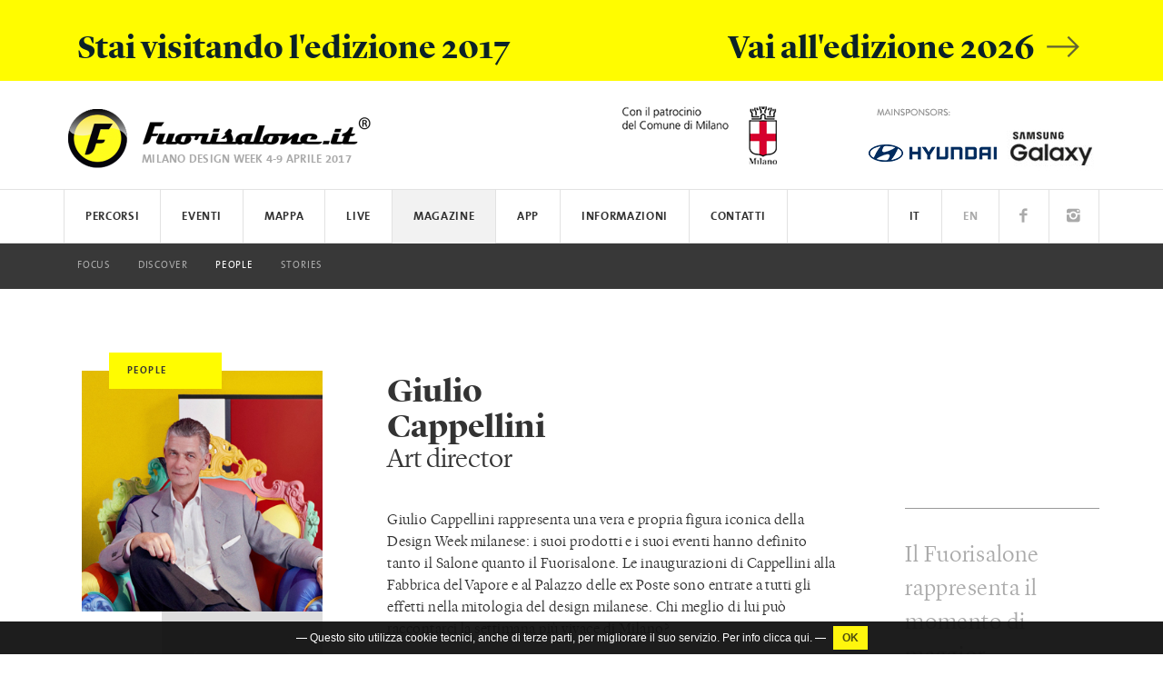

--- FILE ---
content_type: text/html; charset=UTF-8
request_url: http://archivio.fuorisalone.it/2017/it/magazine/people/article/275/giulio-cappellini
body_size: 7480
content:
<!doctype html>  
<html class="no-js" lang="it" prefix="og: http://ogp.me/ns#" 
	  xmlns="http://www.w3.org/1999/xhtml"
      xmlns:og="http://ogp.me/ns#"
      xmlns:fb="http://www.facebook.com/2008/fbml"
      xmlns:google="http://base.google.com/ns/1.0"
      xmlns:twitter="http://api.twitter.com/">
	<head>
		<meta charset="utf-8">
<meta charset="UTF-8">
		<meta equiv="content-type" content="text/html; charset=UTF-8">
		<meta http-equiv="X-UA-Compatible" content="IE=edge,chrome=1">
		<meta name="viewport" content="width=device-width, initial-scale=1.0">
		<meta equiv="content-language" content="it">
		<meta name="language" content="it">
		<meta name="author" content="Studiolabo S.r.l.">
		<meta name="robots" content="all">
		<meta equiv="pragma" content="cache">
		<meta property="og:url" content="http://archivio.fuorisalone.it/2017/it/magazine/people/article/275/giulio-cappellini" />
		<meta property="og:site_name" content="Fuorisalone.it" />
		<meta property="og:locale" content="it_IT" />
		<meta name="twitter:card" content="summary_large_image" />
		<meta name="twitter:site" content="@fuorisalone" />
		<meta property="og:type" content="article" />
		<meta property="og:title" content="Giulio Cappellini | Fuorisalone.it" />
		<meta property="og:description" content="Il Fuorisalone rappresenta il momento di maggior effervescenza per Milano. Un vero e proprio happening internazionale." />
		<meta property="og:image" content="//archivio.fuorisalone.it/2017/uploads/fuorisalone/attachments/people/people_m/275/images/interna/47/cappellini340x340.jpg" />
		<meta property="og:image" content="//archivio.fuorisalone.it/2017/assets/fuorisalone/img/fb-fuorisalone-magazine.jpg" />
		<meta property="og:image" content="//archivio.fuorisalone.it/2017/assets/fuorisalone/img/fb-fuorisalone.jpg" />
		<meta name="twitter:title" content="Giulio Cappellini | Fuorisalone.it" />
		<meta name="twitter:description" content="Il Fuorisalone rappresenta il momento di maggior effervescenza per Milano. Un vero e proprio happening internazionale." />
		<meta property="og:type" content="website" />
		<meta name="twitter:image" content="//archivio.fuorisalone.it/2017/assets/fuorisalone/img/fb-fuorisalone.jpg" /><meta name="apple-itunes-app" content="app-id=978063452, app-argument=foobar" />

	<title>Giulio Cappellini | People | Magazine | Fuorisalone.it</title>

<link href="//archivio.fuorisalone.it/2017/assets/fuorisalone/img/favicon.ico" rel="shortcut icon" type="image/x-ico" />
<link href="//archivio.fuorisalone.it/2017/assets/fuorisalone/img/favicon.ico" rel="icon" type="image/x-ico" />
<link href="//archivio.fuorisalone.it/2017/assets/fuorisalone/img/apple-touch-icon.png"  rel="apple-touch-icon" />


<link rel="stylesheet" type="text/css" href="//archivio.fuorisalone.it/2017/assets/fuorisalone/build/style.css?ver=17" />
<script type="text/javascript">
/* <![CDATA[ */
var THEME_PATH = "/2017/addons/themes/fuorisalone/";
var SITE_URL = "http://archivio.fuorisalone.it/2017/";
var base_url = "http://archivio.fuorisalone.it/2017/";
var BASE_URL = "http://archivio.fuorisalone.it/2017/";
var BASE_URI = "/2017/";
var index_page = "";
var ASSETS_URL = "//archivio.fuorisalone.it/2017/assets/fuorisalone/";
var ASSETS_PATH = "/assets/fuorisalone/";
var CURR_LANG = "it";
var FUORISALONE_DAY_START = "2017-04-04";
var FUORISALONE_DAY_END = "2017-04-09";
var domanderisposte = true;
var eventiconsigliati = true;
/* ]]> */
</script>
<script type="text/javascript" src="//archivio.fuorisalone.it/2017/assets/fuorisalone/build/common.js?ver=17"></script>

   
	</head>

	<body class="people singola people magazine">		

		<div id="fb-root"></div>
<!-- <script>(function (d, s, id) {
		var js, fjs = d.getElementsByTagName(s)[0];
		if (d.getElementById(id))
			return;
		js = d.createElement(s);
		js.id = id;
		js.src = "//connect.facebook.net/it_IT/sdk.js#xfbml=1&version=v2.5&appId=113809478712766";
		fjs.parentNode.insertBefore(js, fjs);
	}(document, 'script', 'facebook-jssdk'));</script> -->

<div class="newyear" style="background:#fffc00;">
	<div class="container">
		<a class="col-xs-12 sans" style="margin:0;" href="https://www.fuorisalone.it/">
			<h2>
				<strong style="float:left;">Stai visitando l'edizione 2017 </strong>
				<strong style="float:right;">Vai all'edizione 2026 <i class="fs-icon icon-arrow-right"></i></strong>
			</h2>
		</a>
	</div>
</div>
<style>
.newyear h2 {
	font-size:1.5em; color:#0c2227; margin:10px 0 0;
}
@media (max-width:767px) {
	.newyear {margin-top:55px; padding-top: 30px; margin-bottom: -57px;}
	.newyear h2 {font-size:1em;}
	.newyear h2 strong {float:left !important;}
}
</style>


<header>

	<div id="branding">
		<div class="container">
			<a href="http://archivio.fuorisalone.it/2017/it/" class="mainlogo" title="Fuorisalone.it"><img src="//archivio.fuorisalone.it/2017/assets/fuorisalone/img/logo2016.png" alt="Fuorisalone.it . Milano Design Week . 4-9 Aprile 2017" width="350" height="90">
				<h2 class="milanodesignweek">MILANO DESIGN WEEK 4-9 APRILE 2017</h2>
			</a>
			<div class="top_mainsponsor">
				<img src="//archivio.fuorisalone.it/2017/assets/fuorisalone/img/mainsponsors-label.png" style="margin:0 0 10px 10px;"><br>
				<a target="_blank" rel="nofollow" href="http://www.hyundai.it"><img src="//archivio.fuorisalone.it/2017/assets/fuorisalone/img/hyundai-logotop2017.png" alt="hyundai"></a>
				<a target="_blank" rel="nofollow" href="http://www.samsung.com/global/galaxy/galaxy-s8/"><img src="//archivio.fuorisalone.it/2017/assets/fuorisalone/img/samsung-logotop2017.jpg" alt="samsung"></a>
			</div>
			<div class="patrocinio">CON IL PATROCINIO DEL COMUNE DI MILANO<img src="//archivio.fuorisalone.it/2017/assets/fuorisalone/img/comune.png" alt="Comune di Milano"></div>
		</div>
	</div>

	<nav class="navbar">
		<div class="container">
			<!-- Brand and toggle get grouped for better mobile display -->
			<div class="navbar-header">
				<button type="button" class="navbar-toggle collapsed" data-toggle="collapse" data-target="#main-menu-header" aria-expanded="false">
					<span class="sr-only">Toggle navigation</span>
					<span class="icon-bar"></span>
					<span class="icon-bar"></span>
					<span class="icon-bar"></span>
				</button>
			</div>

			<div id="main-menu-header" class="collapse navbar-collapse">
				<ul class="nav navbar-nav">
					<li id="nav-home"><a href="http://archivio.fuorisalone.it/2017/it/">Fuorisalone.it</a></li>


					<li class=""><a href="http://archivio.fuorisalone.it/2017/it/percorsi">Percorsi</a></li>


					<li class="sub "><a href="http://archivio.fuorisalone.it/2017/it/eventi">Eventi</a>
						<ul>
							<li class=""><a href="http://archivio.fuorisalone.it/2017/it/eventi">Lista</a></li>
							<li class=""><a href="http://archivio.fuorisalone.it/2017/it/eventi/foto">Immagini</a></li>
							<li class=""><a href="http://archivio.fuorisalone.it/2017/it/eventi/mappa">Mappa</a></li>
														<li class=" hide agenda-link-to"><a href="">AGENDA PERSONALE</a></li>
						</ul>
					</li>
					<li><a href="http://archivio.fuorisalone.it/2017/it/eventi/mappa">Mappa</a></li>
					<!--li><a href="#">Brand & Designer</a></li-->

					<li class="sub "><a href="http://archivio.fuorisalone.it/2017/it/live-report/foto">Live</a>
						<ul>
							<li class=""><a href="http://archivio.fuorisalone.it/2017/it/live-report/foto">Foto</a></li>
							<li class=""><a href="http://archivio.fuorisalone.it/2017/it/ereporters">E.Reporter</a></li>
							<li class=""><a href="http://archivio.fuorisalone.it/2017/it/live-report/instagram">Instagram</a></li>
							<li class=""><a href="http://archivio.fuorisalone.it/2017/it/live-report/hyundai">Hyundai</a></li>
							<li class=""><a href="http://archivio.fuorisalone.it/2017/it/live-report/tissot">Tissot</a></li>
							<li class=""><a href="http://archivio.fuorisalone.it/2017/it/live-report/acer">Acer</a></li>
							<li class=""><a href="http://archivio.fuorisalone.it/2017/it/live-report/blauer">Blauer</a></li>
							<li class=""><a href="http://archivio.fuorisalone.it/2017/it/live-report/brera">Brera Design District</a></li>
							<li class=""><a href="http://archivio.fuorisalone.it/2017/it/live-report/homeaway">HomeAway</a></li>
							<li class=""><a href="http://archivio.fuorisalone.it/2017/it/live-report/creative-academy">Creative Academy</a></li>
							<li class=""><a href="http://archivio.fuorisalone.it/2017/it/live-report/spotify">Spotify</a></li>
						</ul>
					</li>

					<li class="sub aperto"><a href="http://archivio.fuorisalone.it/2017/it/magazine">Magazine</a>
						<ul>
							<li class=""><a href="http://archivio.fuorisalone.it/2017/it/magazine/focus">Focus</a></li>
							<li class=""><a href="http://archivio.fuorisalone.it/2017/it/magazine/discover">Discover</a></li>
							<li class="active"><a href="http://archivio.fuorisalone.it/2017/it/magazine/people">People</a></li>
							<li class=""><a href="http://archivio.fuorisalone.it/2017/it/magazine/stories">Stories</a></li>
													</ul>
					</li>

					<li class=""><a href="http://archivio.fuorisalone.it/2017/it/app">App</a></li>

					<!--li><a href="#">Per Orientarsi</a></li-->
					<li class="sub "><a href="http://archivio.fuorisalone.it/2017/it/per-orientarsi/cosa-e-il-fuorisalone">Informazioni</a>
						<ul>
							<li class=""><a href="http://archivio.fuorisalone.it/2017/it/per-orientarsi/cosa-e-il-fuorisalone">Cos'è il Fuorisalone</a></li>
							<li class=""><a href="http://archivio.fuorisalone.it/2017/it/per-orientarsi/come-partecipare-al-fuorisalone">Come Partecipare</a></li>
							<li class=""><a href="http://archivio.fuorisalone.it/2017/it/per-orientarsi/come-comunicarsi-al-fuorisalone">Come Comunicarsi</a></li>
							<li class=""><a href="http://archivio.fuorisalone.it/2017/it/per-orientarsi/dove-alloggiare">Dove Alloggiare</a></li>
							<li class=""><a href="http://archivio.fuorisalone.it/2017/it/per-orientarsi/come-raggiungere-milano">Come raggiungere Milano</a></li>
														<li class=""><a href="http://archivio.fuorisalone.it/2017/it/per-orientarsi/salone-del-mobile">Salone del Mobile</a></li>
						</ul>
					</li>
					<li class=""><a href="http://archivio.fuorisalone.it/2017/it/contatti">Contatti</a></li>
					<li class="nav_social nav_social_ig"><a href="https://www.instagram.com/fuorisalone/" target="_blank"><i class="fs-icon icon-instagram"></i></a></li>
										<li class="nav_social nav_social_fb"><a href="https://www.facebook.com/fuorisalone.it" target="_blank"><i class="fs-icon icon-facebook"></i></a></li>
					<li class="nav_lingua " id="nav_en"><a href="http://archivio.fuorisalone.it/2017/en/magazine/people/article/275/giulio-cappellini">EN</a></li>
					<li class="nav_lingua nav_lingua_attiva" id="nav_it"><a href="http://archivio.fuorisalone.it/2017/it/magazine/people/article/275/giulio-cappellini">IT</a></li>
				</ul>
			</div><!-- /.navbar-collapse -->
		</div><!-- /.container-fluid -->
	</nav>
</header>

		<main role="main">

						<div class="fascia">
	<div class="container">
		<div class="col-xs-12 col-sm-3 nopadding singola_col_sx">
			<span class="rubrica_nome">People</span>
							<img class="singola_cover" src="//archivio.fuorisalone.it/2017/uploads/fuorisalone/attachments/people/people_m/275/images/interna/47/original/cappellini340x340.jpg" alt="Giulio Cappellini" >
										<a class="singola_prev col-xs-4 col-xs-offset-4" href="http://archivio.fuorisalone.it/2017/it/magazine/people/article/560/studio-zanellato-bortotto"><i class="fs-icon icon-arrow-left"></i></a>
										<a class="singola_next col-xs-4" href="http://archivio.fuorisalone.it/2017/it/magazine/people/article/117/evan-orensten"><i class="fs-icon icon-arrow-right"></i></a>
			        </div>
        <article class="col-xs-12 col-sm-9 nopadding singola_col_c">
			<div class="col-xs-12 col-sm-11 col-sm-offset-1 nopadding titolirubrica">
				<h1>Giulio<br/>Cappellini</h1>
				<h2>Art director</h2>
			</div>
			<div class="col-xs-12 col-sm-7 col-sm-offset-1 nopadding">
				<p>Giulio Cappellini rappresenta una vera e propria figura iconica della Design Week milanese: i suoi prodotti e i suoi eventi hanno definito tanto il Salone quanto il Fuorisalone. Le inaugurazioni di Cappellini alla Fabbrica del Vapore e al Palazzo delle ex Poste sono entrate a tutti gli effetti nella mitologia del design milanese. Chi meglio di lui pu&ograve; raccontarci la settimana pi&ugrave; vivace di Milano?</p>

<p>&nbsp;</p>

<p><a class="icon-arrow-right" href="http://www.cappellini.it/it" target="_blank">website</a><br />
<a class="icon-facebook" href="https://www.facebook.com/CappelliniOfficial/?fref=ts" target="_blank">facebook</a><br />
<a class="icon-twitter" href="https://twitter.com/cappellini_" target="_blank">twitter</a><br />
<a class="icon-instagram" href="https://www.instagram.com/cappelliniofficial/" target="_blank">instagram</a></p>			</div>
			<div class="col-xs-12 col-sm-3 col-sm-offset-1 nopadding">
				<div class="mag_citazione">
					<p>Il Fuorisalone rappresenta il momento di maggior effervescenza per Milano. Un vero e proprio happening internazionale.</p>					<span class="mag_citazione_nome">&mdash; Giulio Cappellini</span>
				</div>
        <!--<span class="mag_citazione_nome">&mdash; G. Cappellini</span>-->
			</div>
		</article>
	</div>
</div>


<div class="fascia bianco-grigio domanderisposte">
	<article class="container">
		<div class="col-xs-12 col-sm-3 nopadding divisa_col_sx">
			<span class="rubrica_nome">L'intervista</span>
			<h1>La versione di Giulio Cappellini sul Fuorisalone</h3>
        </div>
        <div class="col-xs-12 col-sm-9 col-sm-offset-0 nopadding divisa_col_dx">
														<section class="col-xs-12 col-sm-3 col-sm-offset-1 nopadding riga2">
					<span class="rubrica_nome">1</span>
					<h2>Cosa significa il Fuorisalone per lei?<br/>_</h2>
					<p><p>Il Fuorisalone rappresenta il momento di maggior effervescenza per la citt&agrave; di Milano. Tutte le zone sono ormai coinvolte in questo evento che porta ogni anno un numero incredibile di visitatori da tutto il mondo,un vero e proprio happening internazionale.</p>
</p>
				</section>
											<section class="col-xs-12 col-sm-3 col-sm-offset-1 nopadding riga2">
					<span class="rubrica_nome">2</span>
					<h2>Dentro o Fuori Salone?<br/>_</h2>
					<p><p>Non deve esistere competizione tra Salone e Fuorisalone. Ogni azienda sceglie in base alle proprie strategie. Non dimentichiamo che il successo di Milano capitale del design sta nell&#39;equilibrio e nella forza di entrambi gli eventi.</p>
</p>
				</section>
											<section class="col-xs-12 col-sm-3 col-sm-offset-1 nopadding riga2">
					<span class="rubrica_nome">3</span>
					<h2>Il suo rapporto più bello nato durante la settimana del design<br/>_</h2>
					<p><p>Vari sono stati gli incontri durante la design week. Non posso dimenticare il rapporto con Nendo nato pi&ugrave; di dieci anni fa al Salone Satellite o l&#39;amicizia con Marcel Wanders di cui ho promosso varie mostre durante il Fuorisalone.</p>
</p>
				</section>
											<section class="col-xs-12 col-sm-3 col-sm-offset-1 nopadding riga3">
					<span class="rubrica_nome">4</span>
					<h2>La cosa più strana che le è successa durante una settimana del design milanese<br/>_</h2>
					<p><p>Anni orsono,in una zona Tortona allora quasi sconosciuta, Cappellini ha avuto pi&ugrave; di 10.000 visitatori all&rsquo;opening del suo evento, una folla da stadio.</p>
</p>
				</section>
											<section class="col-xs-12 col-sm-3 col-sm-offset-1 nopadding riga3">
					<span class="rubrica_nome">5</span>
					<h2>La cosa fondamentale che ha scoperto o imparato al Salone<br/>_</h2>
					<p><p>Al Salone bisogna presentarsi con grande professionalit&agrave;, non solo mostrando dei buoni prodotti ma raccontando l&#39;azienda nella sua interezza in modo coerente.</p>
</p>
				</section>
											<section class="col-xs-12 col-sm-3 col-sm-offset-1 nopadding riga3">
					<span class="rubrica_nome">6</span>
					<h2>Vorrei che il Fuorisalone…<br/>_</h2>
					<p><p>Vorrei che il Fuorisalone privilegiasse la qualit&agrave; delle presentazioni senza diventare una festa di paese. Vorrei che il Fuorisalone avesse un itinerario ragionato per permettere a tutti di muoversi agevolmente. Solo cosi potremo mantenere la supremazia di Milano nel mondo.</p>
</p>
				</section>
						<br/><br/>
			<span class="copyright-articolo">&copy; Fuorisalone.it &mdash; Riproduzione riservata.</span>
			<br /><br />
			<div class="share-articolo">
				<div class="addthis_sharing_toolbox"></div>
				<span class="copyright-articolo">SHARE!</span>
			</div>
		</div>
	</article>
</div>

		</main>

		


<div class="fascia-footer-loghi">
	<div class="container">

		<div class="row">
			<div class="col-xs-12">
				<div class="col-md-6 logo_holder main">
					<span class="etichetta">MAIN SPONSOR</span>
					<a target="_blank" rel="nofollow" href="http://www.hyundai.it"><img id="footer-loghi" src="//archivio.fuorisalone.it/2017/assets/fuorisalone/img/footer/footer_hyundai2017.jpg" alt="Hyundai" /></a>
					<a target="_blank" rel="nofollow" href="http://www.hyundai.it"><img id="footer-loghi" src="//archivio.fuorisalone.it/2017/assets/fuorisalone/img/footer/footer_ioniq2017.jpg" alt="Ioniq" /></a>
					<a target="_blank" rel="nofollow" href="http://www.samsung.com/global/galaxy/galaxy-s8/"><img id="footer-loghi" src="//archivio.fuorisalone.it/2017/assets/fuorisalone/img/footer/footer_samsung.jpg" alt="Samsung" /></a>
				</div>
				<div class="col-md-3 col-sm-6 logo_holder accommodation">
					<span class="etichetta">OFFICIAL ACCOMMODATION PARTNER</span>
					<a target="_blank" rel="nofollow" href="https://www.homeaway.it"><img id="footer-loghi" src="//archivio.fuorisalone.it/2017/assets/fuorisalone/img/footer/footer_homeaway.jpg" alt="HomeAway" /></a>
				</div>
				<div class="col-md-3 col-sm-6 logo_holder timekeeper">
					<span class="etichetta">OFFICIAL TIMEKEEPER</span>
					<a target="_blank" rel="nofollow" href="http://it.tissotshop.com"><img id="footer-loghi" src="//archivio.fuorisalone.it/2017/assets/fuorisalone/img/footer/footer_tissot.png" alt="Tissot" /></a>
				</div>
							</div>
		</div><!-- /row -->


		<div class="row">
			<div class="col-xs-12">
			  <div class="col-lg-12 logo_holder sponsor">
				  <span class="etichetta">SPONSOR</span>
				  <a href="http://www.timberland.it" target="_blank" rel="nofollow"><img id="footer-loghi" src="//archivio.fuorisalone.it/2017/assets/fuorisalone/img/footer/footer_timberland.jpg" alt="Timberland" /></a>
				  <a href="http://www.peuterey.com/ita_it/" target="_blank" rel="nofollow"><img id="footer-loghi" src="//archivio.fuorisalone.it/2017/assets/fuorisalone/img/footer/footer_peuterey-vespa.jpg" alt="Peuterey e Vespa" /></a>
										<a href="https://www.acer.com" target="_blank" rel="nofollow"><img id="footer-loghi" src="//archivio.fuorisalone.it/2017/assets/fuorisalone/img/footer/footer_acer.jpg" alt="Acer" /></a>
					<a href="http://www.blauer.it" target="_blank" rel="nofollow"><img id="footer-loghi" src="//archivio.fuorisalone.it/2017/assets/fuorisalone/img/footer/footer_blauer.jpg" alt="Blauer" /></a>
					<a href="https://www.creative-academy.com/" target="_blank" rel="nofollow"><img id="footer-loghi" src="//archivio.fuorisalone.it/2017/assets/fuorisalone/img/footer/footer_creativeacademy.jpg" alt="Creative Academy" /></a>
			  </div>
			</div>
		</div>
		
		<div class="row">
			<div class="col-xs-12">
			  <div class="col-lg-12 logo_holder media">
				  <span class="etichetta">MEDIA PARTNER</span>
				  <a href="http://www.abitare.it" target="_blank" rel="nofollow"><img id="footer-loghi" src="//archivio.fuorisalone.it/2017/assets/fuorisalone/img/footer/footer_abitare.png" alt="Abitare" /></a>
				  <a href="https://www.architonic.com" target="_blank" rel="nofollow"><img id="footer-loghi" src="//archivio.fuorisalone.it/2017/assets/fuorisalone/img/footer/footer_architonic.jpg" alt="Architonic" /></a>
					<a href="http://www.coolhunting.com/" target="_blank" rel="nofollow"><img id="footer-loghi" src="//archivio.fuorisalone.it/2017/assets/fuorisalone/img/footer/footer_coolhunting.jpg" alt="Cool Hunting" /></a>
					<a href="http://www.designdiffusion.com/" target="_blank" rel="nofollow"><img id="footer-loghi" src="//archivio.fuorisalone.it/2017/assets/fuorisalone/img/footer/footer_ddn.jpg" alt="ddn" /></a>
					<a href="http://www.designboom.com/" target="_blank" rel="nofollow"><img id="footer-loghi" src="//archivio.fuorisalone.it/2017/assets/fuorisalone/img/footer/footer_designboom.jpg" alt="designboom" /></a>
					<a href="http://www.domusweb.it" target="_blank" rel="nofollow"><img id="footer-loghi" src="//archivio.fuorisalone.it/2017/assets/fuorisalone/img/footer/footer_domus.jpg" alt="Domus" /></a>
					<a href="http://www.elledecor.it/" target="_blank" rel="nofollow"><img id="footer-loghi" src="//archivio.fuorisalone.it/2017/assets/fuorisalone/img/footer/footer_elledecor.png" alt="Elle Decor" /></a>
					<a href="http://instagramersitalia.it/iger/igers-milano/" target="_blank" rel="nofollow"><img id="footer-loghi" src="//archivio.fuorisalone.it/2017/assets/fuorisalone/img/footer/footer_igers.png" alt="Igers Milano" /></a>
					<a href="http://living.corriere.it/" target="_blank" rel="nofollow"><img id="footer-loghi" src="//archivio.fuorisalone.it/2017/assets/fuorisalone/img/footer/footer_living.png" alt="Living" /></a>
					<a href="http://www.modemonline.com/" target="_blank" rel="nofollow"><img id="footer-loghi" src="//archivio.fuorisalone.it/2017/assets/fuorisalone/img/footer/footer_modemonline.jpg" alt="Modemonline" /></a>
					<a href="http://design.pambianconews.com/" target="_blank" rel="nofollow"><img id="footer-loghi" src="//archivio.fuorisalone.it/2017/assets/fuorisalone/img/footer/footer_pambianco.jpg" alt="Pambianco Design" /></a>
					<a href="https://www.spotify.com" target="_blank" rel="nofollow"><img id="footer-loghi" src="//archivio.fuorisalone.it/2017/assets/fuorisalone/img/footer/footer_spotify.jpg" alt="Spotify" /></a>
			  </div>
			</div>
		</div><!-- /row -->

		<div class="row">
			<div class="col-xs-12">
			  <div class="col-lg-6 logo_holder partner">
				  <span class="etichetta">PARTNER</span>
				  <a href="http://www.fluxedo.com" target="_blank" rel="nofollow"><img id="footer-loghi" src="//archivio.fuorisalone.it/2017/assets/fuorisalone/img/footer/footer_fluxedo.png" alt="Fluxedo" /></a>
					<a href="http://milanodesignaward.com/" target="_blank" rel="nofollow"><img id="footer-loghi" src="//archivio.fuorisalone.it/2017/assets/fuorisalone/img/footer/footer_milanodesignaward.png" alt="Milano Design Award" /></a>
				  <a href="http://www.salonemilano.it/" target="_blank" rel="nofollow"><img id="footer-loghi" src="//archivio.fuorisalone.it/2017/assets/fuorisalone/img/footer/footer_salonedelmobile.png" alt="Salone del Mobile.Milano" style="padding-top:20px;" /></a>
					<a href="https://www.blablacar.it/" target="_blank" rel="nofollow"><img id="footer-loghi" src="//archivio.fuorisalone.it/2017/assets/fuorisalone/img/footer/footer_blablacar.jpg" alt="BlaBlaCar" /></a>
			  </div>
				<div class="col-lg-4 logo_holder tecnico">
				  <span class="etichetta">TECHNICAL SPONSOR</span>
					<a href="http://www.alfonsomuzzi.it/" target="_blank" rel="nofollow"><img id="footer-loghi" src="//archivio.fuorisalone.it/2017/assets/fuorisalone/img/footer/footer_alfonsomuzzi.jpg" alt="Alfonso Muzzi" /></a>
					<a href="http://www.giovannicovaec.it/" target="_blank" rel="nofollow"><img id="footer-loghi" src="//archivio.fuorisalone.it/2017/assets/fuorisalone/img/footer/footer_giovannicova.jpg" alt="Giovanni Cova e C" /></a>
				  <a href="http://www.valverdewater.com/" target="_blank" rel="nofollow"><img id="footer-loghi" src="//archivio.fuorisalone.it/2017/assets/fuorisalone/img/footer/footer_valverde.png" alt="Valverde" /></a>
			  </div>
				<div class="col-lg-2 logo_holder comune">
				  <span class="etichetta">PATRONAGE</span>
				  <a href=""><img id="footer-loghi" src="//archivio.fuorisalone.it/2017/assets/fuorisalone/img/footer/footer_comune.png" alt="Comune di Milano" /></a>
				</div>
			</div>
		</div><!-- /row -->

	</div>
</div>
<footer>
	<div class="fascia grigioscuro">
		<div class="container">
			<div class="col-xs-12 col-sm-6 nopadding ">

				<div class="mascherabianco"></div>
				<div class="col-md-6 col-sm-12 nopadding ptop grigioscuro">
					<img src="//archivio.fuorisalone.it/2017/assets/fuorisalone/img/fuorisalone-logo-footer.png" alt="Fuorisalone.it" /><br/><br/>
					<p><strong>Fuorisalone.it&reg; <br />è un progetto di Studiolabo S.r.l. <br /></strong>via Palermo 1 <br />20121 - Milano</p>
					<p>T. +39 02 36638150<br />
						F. +39 02 36638150<br />
						@. <a href="mailto:info@studiolabo.it" title="Email Studiolabo">info@studiolabo.it</a><br />
						W. <a href="http://www.studiolabo.it" target="_blank" title="Website Studiolabo">www.studiolabo.it</a><br />
					</p>
					<div class="fb-follow" data-href="https://www.facebook.com/Fuorisaloneit-306837156040987" data-layout="button" data-show-faces="false"></div>
										<a href="https://www.instagram.com/fuorisalone/?ref=badge" target="_blank" class="ig-b- ig-b-v-24"><img src="//badges.instagram.com/static/images/ig-badge-view-24.png" alt="Instagram" /></a>
					<br />
					<p style="opacity:0.3;">&copy; 2003-2026 FUORISALONE.IT&reg; <br/>Marchio registrato da Studiolabo S.r.l. &Egrave; severamente vietata ogni riproduzione non autorizzata del marchio e dei contenuti di questo sito.						<br/>
						<a href="http://archivio.fuorisalone.it/2017/it//privacy-policy">Privacy Policy</a> - <a href="http://archivio.fuorisalone.it/2017/it//policies/cookies-policy">Cookies Policy</a>
					</p>
					<br/><br/>
				</div>

				<div class="col-md-6 col-sm-12 nopadding ptop grigioscuro">
									</div>

			</div>
			<div class="col-xs-12 col-sm-6 nopadding">

				<div class="footer-col col-sm-4">
					<h4>GUIDA EVENTI</h4>
					<ul>
						<li><a href="http://my.fuorisalone.it" target="_blank" class="giallo"><span>&mdash;</span> Inserisci o modifica il tuo evento</a></li>
						<li><a href="http://web.studiolabo.it/download/fuorisalone/fs.it_2017/fs.it_2017_format.pdf" target="_blank" class="giallo"><span>&mdash;</span> Metti in evidenza l'evento</a></li>
						<li><a href="http://archivio.fuorisalone.it/2017/it/eventi"><span>&mdash;</span> Lista degli eventi</a></li>
						<li><a href="http://archivio.fuorisalone.it/2017/it/eventi/foto"><span>&mdash;</span> Immagini degli eventi</a></li>
						<li><a href="http://archivio.fuorisalone.it/2017/it/eventi/mappa"><span>&mdash;</span> Cerca su mappa</a></li>
											</ul>
					<br/>
									</div>
				<div class="footer-col col-sm-4">
					<h4>PERCORSI</h4>
											<ul>
															<li><a href="http://archivio.fuorisalone.it/2017/it/percorso/18/generation-ioniq"><span>&mdash;</span> Generation IONIQ</a></li>
															<li><a href="http://archivio.fuorisalone.it/2017/it/percorso/16/swiss-design-map-milano"><span>&mdash;</span> Swiss Design Map Milano</a></li>
															<li><a href="http://archivio.fuorisalone.it/2017/it/percorso/1/brera-design-district"><span>&mdash;</span> Brera Design District</a></li>
															<li><a href="http://archivio.fuorisalone.it/2017/it/percorso/2/tortona-design-week"><span>&mdash;</span> Tortona Design Week</a></li>
															<li><a href="http://archivio.fuorisalone.it/2017/it/percorso/3/ventura-lambrate-ventura-centrale"><span>&mdash;</span> Ventura Lambrate & Ventura Centrale</a></li>
															<li><a href="http://archivio.fuorisalone.it/2017/it/percorso/7/5vie-artdesign"><span>&mdash;</span> 5VIE art+design</a></li>
															<li><a href="http://archivio.fuorisalone.it/2017/it/percorso/5/superstudio-piu-superdesign-show"><span>&mdash;</span> Superstudio Più | SUPERDESIGN SHOW</a></li>
															<li><a href="http://archivio.fuorisalone.it/2017/it/percorso/9/porta-venezia-in-design"><span>&mdash;</span> Porta Venezia In Design</a></li>
															<li><a href="http://archivio.fuorisalone.it/2017/it/percorso/6/zona-santambrogio-design-district"><span>&mdash;</span> Zona Santambrogio Design District</a></li>
															<li><a href="http://archivio.fuorisalone.it/2017/it/percorso/15/la-triennale-di-milano"><span>&mdash;</span> La Triennale di Milano</a></li>
															<li><a href="http://archivio.fuorisalone.it/2017/it/percorso/13/milano-design-award"><span>&mdash;</span> Milano Design Award</a></li>
															<li><a href="http://archivio.fuorisalone.it/2017/it/percorso/4/selected-by-architonic"><span>&mdash;</span> Selected by Architonic</a></li>
															<li><a href="http://archivio.fuorisalone.it/2017/it/percorso/8/elita-design-week-festival"><span>&mdash;</span> Elita Design Week Festival</a></li>
																		</ul>

				</div>
				<div class="footer-col col-sm-4">
					<h4>MAGAZINE</h4>
					<ul>
						<li><a href="http://archivio.fuorisalone.it/2017/it/magazine/focus"><span>&mdash;</span> Focus</a></li>
						<li><a href="http://archivio.fuorisalone.it/2017/it/magazine/discover"><span>&mdash;</span> Discover</a></li>
						<li><a href="http://archivio.fuorisalone.it/2017/it/magazine/people"><span>&mdash;</span> People</a></li>
						<li><a href="http://archivio.fuorisalone.it/2017/it/magazine/stories"><span>&mdash;</span> Stories</a></li>
											</ul>
					<br/>
					<h4 style="text-transform:uppercase;">Informazioni</h4>
					<ul>
													<li><a href="http://archivio.fuorisalone.it/2017/it/per-orientarsi/cosa-e-il-fuorisalone" target="_blank"><span>&mdash;</span> Cos'è il Fuorisalone</a></li>
							<li><a href="http://archivio.fuorisalone.it/2017/it/per-orientarsi/come-partecipare-al-fuorisalone" target="_blank"><span>&mdash;</span> Come partecipare</a></li>
							<li><a href="http://archivio.fuorisalone.it/2017/it/per-orientarsi/come-comunicarsi-al-fuorisalone" target="_blank"><span>&mdash;</span> Piattaforma di comunicazione</a></li>
							<li><a href="http://archivio.fuorisalone.it/2017/it/per-orientarsi/dove-alloggiare"><span>&mdash;</span> Dove Alloggiare</a></li>
							<li><a href="http://archivio.fuorisalone.it/2017/it/per-orientarsi/come-raggiungere-milano"><span>&mdash;</span> Come raggiungere Milano</a></li>
														<li><a href="http://archivio.fuorisalone.it/2017/it/per-orientarsi/salone-del-mobile"><span>&mdash;</span> Salone del Mobile</a></li>
											</ul>
				</div>

			</div>
		</div>
	</div>
</footer>



<script type="text/javascript">
// Avoid console errors in browsers that lack a console.
	(function () {
		var method;
		var noop = function () {
		};
		var methods = [
			'assert', 'clear', 'count', 'debug', 'dir', 'dirxml', 'error',
			'exception', 'group', 'groupCollapsed', 'groupEnd', 'info', 'log',
			'markTimeline', 'profile', 'profileEnd', 'table', 'time', 'timeEnd',
			'timeStamp', 'trace', 'warn'
		];
		var length = methods.length;
		var console = (window.console = window.console || {});

		while (length--) {
			method = methods[length];

			// Only stub undefined methods.
			if (!console[method]) {
				console[method] = noop;
			}
		}
	}());
</script>


<script type="text/javascript">
	/* <![CDATA[ */
	$(document).ready(function () {

		var cookieScripts = function () {
		};

		$.cookiesDirective({
			privacyPolicyUri: 'http://archivio.fuorisalone.it/2017/it/policies/cookies-policy',
			explicitConsent: false,
			position: 'bottom',
			scriptWrapper: cookieScripts,
			//cookieScripts: 'Google Analytics',
			duration: 10,
			fontSize: '12px',
			backgroundColor: '#111',
			backgroundOpacity: '95',
			fontColor: '#fff',
			linkColor: '#fff'
		});

	});
	/* ]]> */
</script>

	<script type="text/javascript" src="//s7.addthis.com/js/300/addthis_widget.js#pubid=ra-56bcc3c25d9b149c" async="async"></script>

		<noscript>
			<div id="noscript-warning">
				<p>Please enable JavaScript in your browser for better use of the website.</p>
			</div>
		</noscript>

			</body>
</html>

--- FILE ---
content_type: text/css; charset=utf-8
request_url: http://archivio.fuorisalone.it/2017/assets/fuorisalone/build/style.css?ver=17
body_size: 43860
content:
html{font-family:sans-serif;-ms-text-size-adjust:100%;-webkit-text-size-adjust:100%}body{margin:0}article,aside,details,figcaption,figure,footer,header,hgroup,main,menu,nav,section,summary{display:block}audio,canvas,progress,video{display:inline-block;vertical-align:baseline}audio:not([controls]){display:none;height:0}[hidden],template{display:none}a{background-color:transparent}a:active,a:hover{outline:0}abbr[title]{border-bottom:1px dotted}b,strong{font-weight:700}dfn{font-style:italic}h1{font-size:2em;margin:.67em 0}mark{background:#ff0;color:#000}small{font-size:80%}sub,sup{font-size:75%;line-height:0;position:relative;vertical-align:baseline}sup{top:-.5em}sub{bottom:-.25em}img{border:0}svg:not(:root){overflow:hidden}figure{margin:1em
40px}hr{-moz-box-sizing:content-box;box-sizing:content-box;height:0}pre{overflow:auto}code,kbd,pre,samp{font-family:monospace,monospace;font-size:1em}button,input,optgroup,select,textarea{color:inherit;font:inherit;margin:0}button{overflow:visible}button,select{text-transform:none}button,html input[type=button],input[type=reset],input[type=submit]{-webkit-appearance:button;cursor:pointer}button[disabled],html input[disabled]{cursor:default}button::-moz-focus-inner,input::-moz-focus-inner{border:0;padding:0}input{line-height:normal}input[type=checkbox],input[type=radio]{box-sizing:border-box;padding:0}input[type=number]::-webkit-inner-spin-button,input[type=number]::-webkit-outer-spin-button{height:auto}input[type=search]{-webkit-appearance:textfield;-moz-box-sizing:content-box;-webkit-box-sizing:content-box;box-sizing:content-box}input[type=search]::-webkit-search-cancel-button,input[type=search]::-webkit-search-decoration{-webkit-appearance:none}fieldset{border:1px
solid silver;margin:0
2px;padding:.35em .625em .75em}legend{border:0;padding:0}textarea{overflow:auto}optgroup{font-weight:700}table{border-collapse:collapse;border-spacing:0}td,th{padding:0}
html{font-family:sans-serif;-ms-text-size-adjust:100%;-webkit-text-size-adjust:100%}body{margin:0}article,aside,details,figcaption,figure,footer,header,hgroup,main,menu,nav,section,summary{display:block}audio,canvas,progress,video{display:inline-block;vertical-align:baseline}audio:not([controls]){display:none;height:0}[hidden],template{display:none}a{background-color:transparent}a:active,a:hover{outline:0}abbr[title]{border-bottom:1px dotted}b,strong{font-weight:bold}dfn{font-style:italic}h1{font-size:2em;margin:0.67em 0}mark{background:#ff0;color:#000}small{font-size:80%}sub,sup{font-size:75%;line-height:0;position:relative;vertical-align:baseline}sup{top:-0.5em}sub{bottom:-0.25em}img{border:0}svg:not(:root){overflow:hidden}figure{margin:1em
40px}hr{-webkit-box-sizing:content-box;-moz-box-sizing:content-box;box-sizing:content-box;height:0}pre{overflow:auto}code,kbd,pre,samp{font-family:monospace,monospace;font-size:1em}button,input,optgroup,select,textarea{color:inherit;font:inherit;margin:0}button{overflow:visible}button,select{text-transform:none}button,
html input[type="button"],input[type="reset"],input[type="submit"]{-webkit-appearance:button;cursor:pointer}button[disabled],
html input[disabled]{cursor:default}button::-moz-focus-inner,input::-moz-focus-inner{border:0;padding:0}input{line-height:normal}input[type="checkbox"],input[type="radio"]{-webkit-box-sizing:border-box;-moz-box-sizing:border-box;box-sizing:border-box;padding:0}input[type="number"]::-webkit-inner-spin-button,input[type="number"]::-webkit-outer-spin-button{height:auto}input[type="search"]{-webkit-appearance:textfield;-webkit-box-sizing:content-box;-moz-box-sizing:content-box;box-sizing:content-box}input[type="search"]::-webkit-search-cancel-button,input[type="search"]::-webkit-search-decoration{-webkit-appearance:none}fieldset{border:1px
solid #c0c0c0;margin:0
2px;padding:0.35em 0.625em 0.75em}legend{border:0;padding:0}textarea{overflow:auto}optgroup{font-weight:bold}table{border-collapse:collapse;border-spacing:0}td,th{padding:0}@media
print{*,*:before,*:after{background:transparent !important;color:#000 !important;-webkit-box-shadow:none !important;box-shadow:none !important;text-shadow:none !important}a,a:visited{text-decoration:underline}a[href]:after{content:" (" attr(href) ")"}abbr[title]:after{content:" (" attr(title) ")"}a[href^="#"]:after,a[href^="javascript:"]:after{content:""}pre,blockquote{border:1px
solid #999;page-break-inside:avoid}thead{display:table-header-group}tr,img{page-break-inside:avoid}img{max-width:100% !important}p,h2,h3{orphans:3;widows:3}h2,h3{page-break-after:avoid}.navbar{display:none}.btn>.caret,.dropup>.btn>.caret{border-top-color:#000 !important}.label{border:1px
solid #000}.table{border-collapse:collapse !important}.table td,
.table
th{background-color:#fff !important}.table-bordered th,
.table-bordered
td{border:1px
solid #ddd !important}}@font-face{font-family:'Glyphicons Halflings';src:url('../fonts/glyphicons-halflings-regular.eot');src:url('../fonts/glyphicons-halflings-regular.eot?#iefix') format('embedded-opentype'), url('../fonts/glyphicons-halflings-regular.woff2') format('woff2'), url('../fonts/glyphicons-halflings-regular.woff') format('woff'), url('../fonts/glyphicons-halflings-regular.ttf') format('truetype'), url('../fonts/glyphicons-halflings-regular.svg#glyphicons_halflingsregular') format('svg')}.glyphicon{position:relative;top:1px;display:inline-block;font-family:'Glyphicons Halflings';font-style:normal;font-weight:normal;line-height:1;-webkit-font-smoothing:antialiased;-moz-osx-font-smoothing:grayscale}.glyphicon-asterisk:before{content:"\2a"}.glyphicon-plus:before{content:"\2b"}.glyphicon-euro:before,.glyphicon-eur:before{content:"\20ac"}.glyphicon-minus:before{content:"\2212"}.glyphicon-cloud:before{content:"\2601"}.glyphicon-envelope:before{content:"\2709"}.glyphicon-pencil:before{content:"\270f"}.glyphicon-glass:before{content:"\e001"}.glyphicon-music:before{content:"\e002"}.glyphicon-search:before{content:"\e003"}.glyphicon-heart:before{content:"\e005"}.glyphicon-star:before{content:"\e006"}.glyphicon-star-empty:before{content:"\e007"}.glyphicon-user:before{content:"\e008"}.glyphicon-film:before{content:"\e009"}.glyphicon-th-large:before{content:"\e010"}.glyphicon-th:before{content:"\e011"}.glyphicon-th-list:before{content:"\e012"}.glyphicon-ok:before{content:"\e013"}.glyphicon-remove:before{content:"\e014"}.glyphicon-zoom-in:before{content:"\e015"}.glyphicon-zoom-out:before{content:"\e016"}.glyphicon-off:before{content:"\e017"}.glyphicon-signal:before{content:"\e018"}.glyphicon-cog:before{content:"\e019"}.glyphicon-trash:before{content:"\e020"}.glyphicon-home:before{content:"\e021"}.glyphicon-file:before{content:"\e022"}.glyphicon-time:before{content:"\e023"}.glyphicon-road:before{content:"\e024"}.glyphicon-download-alt:before{content:"\e025"}.glyphicon-download:before{content:"\e026"}.glyphicon-upload:before{content:"\e027"}.glyphicon-inbox:before{content:"\e028"}.glyphicon-play-circle:before{content:"\e029"}.glyphicon-repeat:before{content:"\e030"}.glyphicon-refresh:before{content:"\e031"}.glyphicon-list-alt:before{content:"\e032"}.glyphicon-lock:before{content:"\e033"}.glyphicon-flag:before{content:"\e034"}.glyphicon-headphones:before{content:"\e035"}.glyphicon-volume-off:before{content:"\e036"}.glyphicon-volume-down:before{content:"\e037"}.glyphicon-volume-up:before{content:"\e038"}.glyphicon-qrcode:before{content:"\e039"}.glyphicon-barcode:before{content:"\e040"}.glyphicon-tag:before{content:"\e041"}.glyphicon-tags:before{content:"\e042"}.glyphicon-book:before{content:"\e043"}.glyphicon-bookmark:before{content:"\e044"}.glyphicon-print:before{content:"\e045"}.glyphicon-camera:before{content:"\e046"}.glyphicon-font:before{content:"\e047"}.glyphicon-bold:before{content:"\e048"}.glyphicon-italic:before{content:"\e049"}.glyphicon-text-height:before{content:"\e050"}.glyphicon-text-width:before{content:"\e051"}.glyphicon-align-left:before{content:"\e052"}.glyphicon-align-center:before{content:"\e053"}.glyphicon-align-right:before{content:"\e054"}.glyphicon-align-justify:before{content:"\e055"}.glyphicon-list:before{content:"\e056"}.glyphicon-indent-left:before{content:"\e057"}.glyphicon-indent-right:before{content:"\e058"}.glyphicon-facetime-video:before{content:"\e059"}.glyphicon-picture:before{content:"\e060"}.glyphicon-map-marker:before{content:"\e062"}.glyphicon-adjust:before{content:"\e063"}.glyphicon-tint:before{content:"\e064"}.glyphicon-edit:before{content:"\e065"}.glyphicon-share:before{content:"\e066"}.glyphicon-check:before{content:"\e067"}.glyphicon-move:before{content:"\e068"}.glyphicon-step-backward:before{content:"\e069"}.glyphicon-fast-backward:before{content:"\e070"}.glyphicon-backward:before{content:"\e071"}.glyphicon-play:before{content:"\e072"}.glyphicon-pause:before{content:"\e073"}.glyphicon-stop:before{content:"\e074"}.glyphicon-forward:before{content:"\e075"}.glyphicon-fast-forward:before{content:"\e076"}.glyphicon-step-forward:before{content:"\e077"}.glyphicon-eject:before{content:"\e078"}.glyphicon-chevron-left:before{content:"\e079"}.glyphicon-chevron-right:before{content:"\e080"}.glyphicon-plus-sign:before{content:"\e081"}.glyphicon-minus-sign:before{content:"\e082"}.glyphicon-remove-sign:before{content:"\e083"}.glyphicon-ok-sign:before{content:"\e084"}.glyphicon-question-sign:before{content:"\e085"}.glyphicon-info-sign:before{content:"\e086"}.glyphicon-screenshot:before{content:"\e087"}.glyphicon-remove-circle:before{content:"\e088"}.glyphicon-ok-circle:before{content:"\e089"}.glyphicon-ban-circle:before{content:"\e090"}.glyphicon-arrow-left:before{content:"\e091"}.glyphicon-arrow-right:before{content:"\e092"}.glyphicon-arrow-up:before{content:"\e093"}.glyphicon-arrow-down:before{content:"\e094"}.glyphicon-share-alt:before{content:"\e095"}.glyphicon-resize-full:before{content:"\e096"}.glyphicon-resize-small:before{content:"\e097"}.glyphicon-exclamation-sign:before{content:"\e101"}.glyphicon-gift:before{content:"\e102"}.glyphicon-leaf:before{content:"\e103"}.glyphicon-fire:before{content:"\e104"}.glyphicon-eye-open:before{content:"\e105"}.glyphicon-eye-close:before{content:"\e106"}.glyphicon-warning-sign:before{content:"\e107"}.glyphicon-plane:before{content:"\e108"}.glyphicon-calendar:before{content:"\e109"}.glyphicon-random:before{content:"\e110"}.glyphicon-comment:before{content:"\e111"}.glyphicon-magnet:before{content:"\e112"}.glyphicon-chevron-up:before{content:"\e113"}.glyphicon-chevron-down:before{content:"\e114"}.glyphicon-retweet:before{content:"\e115"}.glyphicon-shopping-cart:before{content:"\e116"}.glyphicon-folder-close:before{content:"\e117"}.glyphicon-folder-open:before{content:"\e118"}.glyphicon-resize-vertical:before{content:"\e119"}.glyphicon-resize-horizontal:before{content:"\e120"}.glyphicon-hdd:before{content:"\e121"}.glyphicon-bullhorn:before{content:"\e122"}.glyphicon-bell:before{content:"\e123"}.glyphicon-certificate:before{content:"\e124"}.glyphicon-thumbs-up:before{content:"\e125"}.glyphicon-thumbs-down:before{content:"\e126"}.glyphicon-hand-right:before{content:"\e127"}.glyphicon-hand-left:before{content:"\e128"}.glyphicon-hand-up:before{content:"\e129"}.glyphicon-hand-down:before{content:"\e130"}.glyphicon-circle-arrow-right:before{content:"\e131"}.glyphicon-circle-arrow-left:before{content:"\e132"}.glyphicon-circle-arrow-up:before{content:"\e133"}.glyphicon-circle-arrow-down:before{content:"\e134"}.glyphicon-globe:before{content:"\e135"}.glyphicon-wrench:before{content:"\e136"}.glyphicon-tasks:before{content:"\e137"}.glyphicon-filter:before{content:"\e138"}.glyphicon-briefcase:before{content:"\e139"}.glyphicon-fullscreen:before{content:"\e140"}.glyphicon-dashboard:before{content:"\e141"}.glyphicon-paperclip:before{content:"\e142"}.glyphicon-heart-empty:before{content:"\e143"}.glyphicon-link:before{content:"\e144"}.glyphicon-phone:before{content:"\e145"}.glyphicon-pushpin:before{content:"\e146"}.glyphicon-usd:before{content:"\e148"}.glyphicon-gbp:before{content:"\e149"}.glyphicon-sort:before{content:"\e150"}.glyphicon-sort-by-alphabet:before{content:"\e151"}.glyphicon-sort-by-alphabet-alt:before{content:"\e152"}.glyphicon-sort-by-order:before{content:"\e153"}.glyphicon-sort-by-order-alt:before{content:"\e154"}.glyphicon-sort-by-attributes:before{content:"\e155"}.glyphicon-sort-by-attributes-alt:before{content:"\e156"}.glyphicon-unchecked:before{content:"\e157"}.glyphicon-expand:before{content:"\e158"}.glyphicon-collapse-down:before{content:"\e159"}.glyphicon-collapse-up:before{content:"\e160"}.glyphicon-log-in:before{content:"\e161"}.glyphicon-flash:before{content:"\e162"}.glyphicon-log-out:before{content:"\e163"}.glyphicon-new-window:before{content:"\e164"}.glyphicon-record:before{content:"\e165"}.glyphicon-save:before{content:"\e166"}.glyphicon-open:before{content:"\e167"}.glyphicon-saved:before{content:"\e168"}.glyphicon-import:before{content:"\e169"}.glyphicon-export:before{content:"\e170"}.glyphicon-send:before{content:"\e171"}.glyphicon-floppy-disk:before{content:"\e172"}.glyphicon-floppy-saved:before{content:"\e173"}.glyphicon-floppy-remove:before{content:"\e174"}.glyphicon-floppy-save:before{content:"\e175"}.glyphicon-floppy-open:before{content:"\e176"}.glyphicon-credit-card:before{content:"\e177"}.glyphicon-transfer:before{content:"\e178"}.glyphicon-cutlery:before{content:"\e179"}.glyphicon-header:before{content:"\e180"}.glyphicon-compressed:before{content:"\e181"}.glyphicon-earphone:before{content:"\e182"}.glyphicon-phone-alt:before{content:"\e183"}.glyphicon-tower:before{content:"\e184"}.glyphicon-stats:before{content:"\e185"}.glyphicon-sd-video:before{content:"\e186"}.glyphicon-hd-video:before{content:"\e187"}.glyphicon-subtitles:before{content:"\e188"}.glyphicon-sound-stereo:before{content:"\e189"}.glyphicon-sound-dolby:before{content:"\e190"}.glyphicon-sound-5-1:before{content:"\e191"}.glyphicon-sound-6-1:before{content:"\e192"}.glyphicon-sound-7-1:before{content:"\e193"}.glyphicon-copyright-mark:before{content:"\e194"}.glyphicon-registration-mark:before{content:"\e195"}.glyphicon-cloud-download:before{content:"\e197"}.glyphicon-cloud-upload:before{content:"\e198"}.glyphicon-tree-conifer:before{content:"\e199"}.glyphicon-tree-deciduous:before{content:"\e200"}.glyphicon-cd:before{content:"\e201"}.glyphicon-save-file:before{content:"\e202"}.glyphicon-open-file:before{content:"\e203"}.glyphicon-level-up:before{content:"\e204"}.glyphicon-copy:before{content:"\e205"}.glyphicon-paste:before{content:"\e206"}.glyphicon-alert:before{content:"\e209"}.glyphicon-equalizer:before{content:"\e210"}.glyphicon-king:before{content:"\e211"}.glyphicon-queen:before{content:"\e212"}.glyphicon-pawn:before{content:"\e213"}.glyphicon-bishop:before{content:"\e214"}.glyphicon-knight:before{content:"\e215"}.glyphicon-baby-formula:before{content:"\e216"}.glyphicon-tent:before{content:"\26fa"}.glyphicon-blackboard:before{content:"\e218"}.glyphicon-bed:before{content:"\e219"}.glyphicon-apple:before{content:"\f8ff"}.glyphicon-erase:before{content:"\e221"}.glyphicon-hourglass:before{content:"\231b"}.glyphicon-lamp:before{content:"\e223"}.glyphicon-duplicate:before{content:"\e224"}.glyphicon-piggy-bank:before{content:"\e225"}.glyphicon-scissors:before{content:"\e226"}.glyphicon-bitcoin:before{content:"\e227"}.glyphicon-btc:before{content:"\e227"}.glyphicon-xbt:before{content:"\e227"}.glyphicon-yen:before{content:"\00a5"}.glyphicon-jpy:before{content:"\00a5"}.glyphicon-ruble:before{content:"\20bd"}.glyphicon-rub:before{content:"\20bd"}.glyphicon-scale:before{content:"\e230"}.glyphicon-ice-lolly:before{content:"\e231"}.glyphicon-ice-lolly-tasted:before{content:"\e232"}.glyphicon-education:before{content:"\e233"}.glyphicon-option-horizontal:before{content:"\e234"}.glyphicon-option-vertical:before{content:"\e235"}.glyphicon-menu-hamburger:before{content:"\e236"}.glyphicon-modal-window:before{content:"\e237"}.glyphicon-oil:before{content:"\e238"}.glyphicon-grain:before{content:"\e239"}.glyphicon-sunglasses:before{content:"\e240"}.glyphicon-text-size:before{content:"\e241"}.glyphicon-text-color:before{content:"\e242"}.glyphicon-text-background:before{content:"\e243"}.glyphicon-object-align-top:before{content:"\e244"}.glyphicon-object-align-bottom:before{content:"\e245"}.glyphicon-object-align-horizontal:before{content:"\e246"}.glyphicon-object-align-left:before{content:"\e247"}.glyphicon-object-align-vertical:before{content:"\e248"}.glyphicon-object-align-right:before{content:"\e249"}.glyphicon-triangle-right:before{content:"\e250"}.glyphicon-triangle-left:before{content:"\e251"}.glyphicon-triangle-bottom:before{content:"\e252"}.glyphicon-triangle-top:before{content:"\e253"}.glyphicon-console:before{content:"\e254"}.glyphicon-superscript:before{content:"\e255"}.glyphicon-subscript:before{content:"\e256"}.glyphicon-menu-left:before{content:"\e257"}.glyphicon-menu-right:before{content:"\e258"}.glyphicon-menu-down:before{content:"\e259"}.glyphicon-menu-up:before{content:"\e260"}*{-webkit-box-sizing:border-box;-moz-box-sizing:border-box;box-sizing:border-box}*:before,*:after{-webkit-box-sizing:border-box;-moz-box-sizing:border-box;box-sizing:border-box}html{font-size:10px;-webkit-tap-highlight-color:rgba(0,0,0,0)}body{font-family:"Helvetica Neue",Helvetica,Arial,sans-serif;font-size:14px;line-height:1.42857143;color:#333;background-color:#fff}input,button,select,textarea{font-family:inherit;font-size:inherit;line-height:inherit}a{color:#337ab7;text-decoration:none}a:hover,a:focus{color:#23527c;text-decoration:underline}a:focus{outline:thin dotted;outline:5px
auto -webkit-focus-ring-color;outline-offset:-2px}figure{margin:0}img{vertical-align:middle}.img-responsive{display:block;max-width:100%;height:auto}.img-rounded{border-radius:6px}.img-thumbnail{padding:4px;line-height:1.42857143;background-color:#fff;border:1px
solid #ddd;border-radius:4px;-webkit-transition:all 0.2s ease-in-out;-o-transition:all 0.2s ease-in-out;transition:all 0.2s ease-in-out;display:inline-block;max-width:100%;height:auto}.img-circle{border-radius:50%}hr{margin-top:20px;margin-bottom:20px;border:0;border-top:1px solid #eee}.sr-only{position:absolute;width:1px;height:1px;margin:-1px;padding:0;overflow:hidden;clip:rect(0,0,0,0);border:0}.sr-only-focusable:active,.sr-only-focusable:focus{position:static;width:auto;height:auto;margin:0;overflow:visible;clip:auto}[role="button"]{cursor:pointer}h1,h2,h3,h4,h5,h6,.h1,.h2,.h3,.h4,.h5,.h6{font-family:inherit;font-weight:500;line-height:1.1;color:inherit}h1 small,
h2 small,
h3 small,
h4 small,
h5 small,
h6 small,
.h1 small,
.h2 small,
.h3 small,
.h4 small,
.h5 small,
.h6 small,
h1 .small,
h2 .small,
h3 .small,
h4 .small,
h5 .small,
h6 .small,
.h1 .small,
.h2 .small,
.h3 .small,
.h4 .small,
.h5 .small,
.h6
.small{font-weight:normal;line-height:1;color:#777}h1,.h1,h2,.h2,h3,.h3{margin-top:20px;margin-bottom:10px}h1 small,
.h1 small,
h2 small,
.h2 small,
h3 small,
.h3 small,
h1 .small,
.h1 .small,
h2 .small,
.h2 .small,
h3 .small,
.h3
.small{font-size:65%}h4,.h4,h5,.h5,h6,.h6{margin-top:10px;margin-bottom:10px}h4 small,
.h4 small,
h5 small,
.h5 small,
h6 small,
.h6 small,
h4 .small,
.h4 .small,
h5 .small,
.h5 .small,
h6 .small,
.h6
.small{font-size:75%}h1,.h1{font-size:36px}h2,.h2{font-size:30px}h3,.h3{font-size:24px}h4,.h4{font-size:18px}h5,.h5{font-size:14px}h6,.h6{font-size:12px}p{margin:0
0 10px}.lead{margin-bottom:20px;font-size:16px;font-weight:300;line-height:1.4}@media (min-width: 768px){.lead{font-size:21px}}small,.small{font-size:85%}mark,.mark{background-color:#fcf8e3;padding: .2em}.text-left{text-align:left}.text-right{text-align:right}.text-center{text-align:center}.text-justify{text-align:justify}.text-nowrap{white-space:nowrap}.text-lowercase{text-transform:lowercase}.text-uppercase{text-transform:uppercase}.text-capitalize{text-transform:capitalize}.text-muted{color:#777}.text-primary{color:#337ab7}a.text-primary:hover,a.text-primary:focus{color:#286090}.text-success{color:#3c763d}a.text-success:hover,a.text-success:focus{color:#2b542c}.text-info{color:#31708f}a.text-info:hover,a.text-info:focus{color:#245269}.text-warning{color:#8a6d3b}a.text-warning:hover,a.text-warning:focus{color:#66512c}.text-danger{color:#a94442}a.text-danger:hover,a.text-danger:focus{color:#843534}.bg-primary{color:#fff;background-color:#337ab7}a.bg-primary:hover,a.bg-primary:focus{background-color:#286090}.bg-success{background-color:#dff0d8}a.bg-success:hover,a.bg-success:focus{background-color:#c1e2b3}.bg-info{background-color:#d9edf7}a.bg-info:hover,a.bg-info:focus{background-color:#afd9ee}.bg-warning{background-color:#fcf8e3}a.bg-warning:hover,a.bg-warning:focus{background-color:#f7ecb5}.bg-danger{background-color:#f2dede}a.bg-danger:hover,a.bg-danger:focus{background-color:#e4b9b9}.page-header{padding-bottom:9px;margin:40px
0 20px;border-bottom:1px solid #eee}ul,ol{margin-top:0;margin-bottom:10px}ul ul,
ol ul,
ul ol,
ol
ol{margin-bottom:0}.list-unstyled{padding-left:0;list-style:none}.list-inline{padding-left:0;list-style:none;margin-left:-5px}.list-inline>li{display:inline-block;padding-left:5px;padding-right:5px}dl{margin-top:0;margin-bottom:20px}dt,dd{line-height:1.42857143}dt{font-weight:bold}dd{margin-left:0}@media (min-width: 768px){.dl-horizontal
dt{float:left;width:160px;clear:left;text-align:right;overflow:hidden;text-overflow:ellipsis;white-space:nowrap}.dl-horizontal
dd{margin-left:180px}}abbr[title],abbr[data-original-title]{cursor:help;border-bottom:1px dotted #777}.initialism{font-size:90%;text-transform:uppercase}blockquote{padding:10px
20px;margin:0
0 20px;font-size:17.5px;border-left:5px solid #eee}blockquote p:last-child,
blockquote ul:last-child,
blockquote ol:last-child{margin-bottom:0}blockquote footer,
blockquote small,
blockquote
.small{display:block;font-size:80%;line-height:1.42857143;color:#777}blockquote footer:before,
blockquote small:before,
blockquote .small:before{content:'\2014 \00A0'}.blockquote-reverse,blockquote.pull-right{padding-right:15px;padding-left:0;border-right:5px solid #eee;border-left:0;text-align:right}.blockquote-reverse footer:before,
blockquote.pull-right footer:before,
.blockquote-reverse small:before,
blockquote.pull-right small:before,
.blockquote-reverse .small:before,
blockquote.pull-right .small:before{content:''}.blockquote-reverse footer:after,
blockquote.pull-right footer:after,
.blockquote-reverse small:after,
blockquote.pull-right small:after,
.blockquote-reverse .small:after,
blockquote.pull-right .small:after{content:'\00A0 \2014'}address{margin-bottom:20px;font-style:normal;line-height:1.42857143}.container{margin-right:auto;margin-left:auto;padding-left:15px;padding-right:15px}@media (min-width: 768px){.container{width:750px}}@media (min-width: 992px){.container{width:970px}}@media (min-width: 1200px){.container{width:1170px}}.container-fluid{margin-right:auto;margin-left:auto;padding-left:15px;padding-right:15px}.row{margin-left:-15px;margin-right:-15px}.col-xs-1,.col-sm-1,.col-md-1,.col-lg-1,.col-xs-2,.col-sm-2,.col-md-2,.col-lg-2,.col-xs-3,.col-sm-3,.col-md-3,.col-lg-3,.col-xs-4,.col-sm-4,.col-md-4,.col-lg-4,.col-xs-5,.col-sm-5,.col-md-5,.col-lg-5,.col-xs-6,.col-sm-6,.col-md-6,.col-lg-6,.col-xs-7,.col-sm-7,.col-md-7,.col-lg-7,.col-xs-8,.col-sm-8,.col-md-8,.col-lg-8,.col-xs-9,.col-sm-9,.col-md-9,.col-lg-9,.col-xs-10,.col-sm-10,.col-md-10,.col-lg-10,.col-xs-11,.col-sm-11,.col-md-11,.col-lg-11,.col-xs-12,.col-sm-12,.col-md-12,.col-lg-12{position:relative;min-height:1px;padding-left:15px;padding-right:15px}.col-xs-1,.col-xs-2,.col-xs-3,.col-xs-4,.col-xs-5,.col-xs-6,.col-xs-7,.col-xs-8,.col-xs-9,.col-xs-10,.col-xs-11,.col-xs-12{float:left}.col-xs-12{width:100%}.col-xs-11{width:91.66666667%}.col-xs-10{width:83.33333333%}.col-xs-9{width:75%}.col-xs-8{width:66.66666667%}.col-xs-7{width:58.33333333%}.col-xs-6{width:50%}.col-xs-5{width:41.66666667%}.col-xs-4{width:33.33333333%}.col-xs-3{width:25%}.col-xs-2{width:16.66666667%}.col-xs-1{width:8.33333333%}.col-xs-pull-12{right:100%}.col-xs-pull-11{right:91.66666667%}.col-xs-pull-10{right:83.33333333%}.col-xs-pull-9{right:75%}.col-xs-pull-8{right:66.66666667%}.col-xs-pull-7{right:58.33333333%}.col-xs-pull-6{right:50%}.col-xs-pull-5{right:41.66666667%}.col-xs-pull-4{right:33.33333333%}.col-xs-pull-3{right:25%}.col-xs-pull-2{right:16.66666667%}.col-xs-pull-1{right:8.33333333%}.col-xs-pull-0{right:auto}.col-xs-push-12{left:100%}.col-xs-push-11{left:91.66666667%}.col-xs-push-10{left:83.33333333%}.col-xs-push-9{left:75%}.col-xs-push-8{left:66.66666667%}.col-xs-push-7{left:58.33333333%}.col-xs-push-6{left:50%}.col-xs-push-5{left:41.66666667%}.col-xs-push-4{left:33.33333333%}.col-xs-push-3{left:25%}.col-xs-push-2{left:16.66666667%}.col-xs-push-1{left:8.33333333%}.col-xs-push-0{left:auto}.col-xs-offset-12{margin-left:100%}.col-xs-offset-11{margin-left:91.66666667%}.col-xs-offset-10{margin-left:83.33333333%}.col-xs-offset-9{margin-left:75%}.col-xs-offset-8{margin-left:66.66666667%}.col-xs-offset-7{margin-left:58.33333333%}.col-xs-offset-6{margin-left:50%}.col-xs-offset-5{margin-left:41.66666667%}.col-xs-offset-4{margin-left:33.33333333%}.col-xs-offset-3{margin-left:25%}.col-xs-offset-2{margin-left:16.66666667%}.col-xs-offset-1{margin-left:8.33333333%}.col-xs-offset-0{margin-left:0%}@media (min-width: 768px){.col-sm-1,.col-sm-2,.col-sm-3,.col-sm-4,.col-sm-5,.col-sm-6,.col-sm-7,.col-sm-8,.col-sm-9,.col-sm-10,.col-sm-11,.col-sm-12{float:left}.col-sm-12{width:100%}.col-sm-11{width:91.66666667%}.col-sm-10{width:83.33333333%}.col-sm-9{width:75%}.col-sm-8{width:66.66666667%}.col-sm-7{width:58.33333333%}.col-sm-6{width:50%}.col-sm-5{width:41.66666667%}.col-sm-4{width:33.33333333%}.col-sm-3{width:25%}.col-sm-2{width:16.66666667%}.col-sm-1{width:8.33333333%}.col-sm-pull-12{right:100%}.col-sm-pull-11{right:91.66666667%}.col-sm-pull-10{right:83.33333333%}.col-sm-pull-9{right:75%}.col-sm-pull-8{right:66.66666667%}.col-sm-pull-7{right:58.33333333%}.col-sm-pull-6{right:50%}.col-sm-pull-5{right:41.66666667%}.col-sm-pull-4{right:33.33333333%}.col-sm-pull-3{right:25%}.col-sm-pull-2{right:16.66666667%}.col-sm-pull-1{right:8.33333333%}.col-sm-pull-0{right:auto}.col-sm-push-12{left:100%}.col-sm-push-11{left:91.66666667%}.col-sm-push-10{left:83.33333333%}.col-sm-push-9{left:75%}.col-sm-push-8{left:66.66666667%}.col-sm-push-7{left:58.33333333%}.col-sm-push-6{left:50%}.col-sm-push-5{left:41.66666667%}.col-sm-push-4{left:33.33333333%}.col-sm-push-3{left:25%}.col-sm-push-2{left:16.66666667%}.col-sm-push-1{left:8.33333333%}.col-sm-push-0{left:auto}.col-sm-offset-12{margin-left:100%}.col-sm-offset-11{margin-left:91.66666667%}.col-sm-offset-10{margin-left:83.33333333%}.col-sm-offset-9{margin-left:75%}.col-sm-offset-8{margin-left:66.66666667%}.col-sm-offset-7{margin-left:58.33333333%}.col-sm-offset-6{margin-left:50%}.col-sm-offset-5{margin-left:41.66666667%}.col-sm-offset-4{margin-left:33.33333333%}.col-sm-offset-3{margin-left:25%}.col-sm-offset-2{margin-left:16.66666667%}.col-sm-offset-1{margin-left:8.33333333%}.col-sm-offset-0{margin-left:0%}}@media (min-width: 992px){.col-md-1,.col-md-2,.col-md-3,.col-md-4,.col-md-5,.col-md-6,.col-md-7,.col-md-8,.col-md-9,.col-md-10,.col-md-11,.col-md-12{float:left}.col-md-12{width:100%}.col-md-11{width:91.66666667%}.col-md-10{width:83.33333333%}.col-md-9{width:75%}.col-md-8{width:66.66666667%}.col-md-7{width:58.33333333%}.col-md-6{width:50%}.col-md-5{width:41.66666667%}.col-md-4{width:33.33333333%}.col-md-3{width:25%}.col-md-2{width:16.66666667%}.col-md-1{width:8.33333333%}.col-md-pull-12{right:100%}.col-md-pull-11{right:91.66666667%}.col-md-pull-10{right:83.33333333%}.col-md-pull-9{right:75%}.col-md-pull-8{right:66.66666667%}.col-md-pull-7{right:58.33333333%}.col-md-pull-6{right:50%}.col-md-pull-5{right:41.66666667%}.col-md-pull-4{right:33.33333333%}.col-md-pull-3{right:25%}.col-md-pull-2{right:16.66666667%}.col-md-pull-1{right:8.33333333%}.col-md-pull-0{right:auto}.col-md-push-12{left:100%}.col-md-push-11{left:91.66666667%}.col-md-push-10{left:83.33333333%}.col-md-push-9{left:75%}.col-md-push-8{left:66.66666667%}.col-md-push-7{left:58.33333333%}.col-md-push-6{left:50%}.col-md-push-5{left:41.66666667%}.col-md-push-4{left:33.33333333%}.col-md-push-3{left:25%}.col-md-push-2{left:16.66666667%}.col-md-push-1{left:8.33333333%}.col-md-push-0{left:auto}.col-md-offset-12{margin-left:100%}.col-md-offset-11{margin-left:91.66666667%}.col-md-offset-10{margin-left:83.33333333%}.col-md-offset-9{margin-left:75%}.col-md-offset-8{margin-left:66.66666667%}.col-md-offset-7{margin-left:58.33333333%}.col-md-offset-6{margin-left:50%}.col-md-offset-5{margin-left:41.66666667%}.col-md-offset-4{margin-left:33.33333333%}.col-md-offset-3{margin-left:25%}.col-md-offset-2{margin-left:16.66666667%}.col-md-offset-1{margin-left:8.33333333%}.col-md-offset-0{margin-left:0%}}@media (min-width: 1200px){.col-lg-1,.col-lg-2,.col-lg-3,.col-lg-4,.col-lg-5,.col-lg-6,.col-lg-7,.col-lg-8,.col-lg-9,.col-lg-10,.col-lg-11,.col-lg-12{float:left}.col-lg-12{width:100%}.col-lg-11{width:91.66666667%}.col-lg-10{width:83.33333333%}.col-lg-9{width:75%}.col-lg-8{width:66.66666667%}.col-lg-7{width:58.33333333%}.col-lg-6{width:50%}.col-lg-5{width:41.66666667%}.col-lg-4{width:33.33333333%}.col-lg-3{width:25%}.col-lg-2{width:16.66666667%}.col-lg-1{width:8.33333333%}.col-lg-pull-12{right:100%}.col-lg-pull-11{right:91.66666667%}.col-lg-pull-10{right:83.33333333%}.col-lg-pull-9{right:75%}.col-lg-pull-8{right:66.66666667%}.col-lg-pull-7{right:58.33333333%}.col-lg-pull-6{right:50%}.col-lg-pull-5{right:41.66666667%}.col-lg-pull-4{right:33.33333333%}.col-lg-pull-3{right:25%}.col-lg-pull-2{right:16.66666667%}.col-lg-pull-1{right:8.33333333%}.col-lg-pull-0{right:auto}.col-lg-push-12{left:100%}.col-lg-push-11{left:91.66666667%}.col-lg-push-10{left:83.33333333%}.col-lg-push-9{left:75%}.col-lg-push-8{left:66.66666667%}.col-lg-push-7{left:58.33333333%}.col-lg-push-6{left:50%}.col-lg-push-5{left:41.66666667%}.col-lg-push-4{left:33.33333333%}.col-lg-push-3{left:25%}.col-lg-push-2{left:16.66666667%}.col-lg-push-1{left:8.33333333%}.col-lg-push-0{left:auto}.col-lg-offset-12{margin-left:100%}.col-lg-offset-11{margin-left:91.66666667%}.col-lg-offset-10{margin-left:83.33333333%}.col-lg-offset-9{margin-left:75%}.col-lg-offset-8{margin-left:66.66666667%}.col-lg-offset-7{margin-left:58.33333333%}.col-lg-offset-6{margin-left:50%}.col-lg-offset-5{margin-left:41.66666667%}.col-lg-offset-4{margin-left:33.33333333%}.col-lg-offset-3{margin-left:25%}.col-lg-offset-2{margin-left:16.66666667%}.col-lg-offset-1{margin-left:8.33333333%}.col-lg-offset-0{margin-left:0%}}table{background-color:transparent}caption{padding-top:8px;padding-bottom:8px;color:#777;text-align:left}th{text-align:left}.table{width:100%;max-width:100%;margin-bottom:20px}.table>thead>tr>th,.table>tbody>tr>th,.table>tfoot>tr>th,.table>thead>tr>td,.table>tbody>tr>td,.table>tfoot>tr>td{padding:8px;line-height:1.42857143;vertical-align:top;border-top:1px solid #ddd}.table>thead>tr>th{vertical-align:bottom;border-bottom:2px solid #ddd}.table>caption+thead>tr:first-child>th,.table>colgroup+thead>tr:first-child>th,.table>thead:first-child>tr:first-child>th,.table>caption+thead>tr:first-child>td,.table>colgroup+thead>tr:first-child>td,.table>thead:first-child>tr:first-child>td{border-top:0}.table>tbody+tbody{border-top:2px solid #ddd}.table
.table{background-color:#fff}.table-condensed>thead>tr>th,.table-condensed>tbody>tr>th,.table-condensed>tfoot>tr>th,.table-condensed>thead>tr>td,.table-condensed>tbody>tr>td,.table-condensed>tfoot>tr>td{padding:5px}.table-bordered{border:1px
solid #ddd}.table-bordered>thead>tr>th,.table-bordered>tbody>tr>th,.table-bordered>tfoot>tr>th,.table-bordered>thead>tr>td,.table-bordered>tbody>tr>td,.table-bordered>tfoot>tr>td{border:1px
solid #ddd}.table-bordered>thead>tr>th,.table-bordered>thead>tr>td{border-bottom-width:2px}.table-striped>tbody>tr:nth-of-type(odd){background-color:#f9f9f9}.table-hover>tbody>tr:hover{background-color:#f5f5f5}table col[class*="col-"]{position:static;float:none;display:table-column}table td[class*="col-"],
table th[class*="col-"]{position:static;float:none;display:table-cell}.table>thead>tr>td.active,.table>tbody>tr>td.active,.table>tfoot>tr>td.active,.table>thead>tr>th.active,.table>tbody>tr>th.active,.table>tfoot>tr>th.active,.table>thead>tr.active>td,.table>tbody>tr.active>td,.table>tfoot>tr.active>td,.table>thead>tr.active>th,.table>tbody>tr.active>th,.table>tfoot>tr.active>th{background-color:#f5f5f5}.table-hover>tbody>tr>td.active:hover,.table-hover>tbody>tr>th.active:hover,.table-hover>tbody>tr.active:hover>td,.table-hover>tbody>tr:hover>.active,.table-hover>tbody>tr.active:hover>th{background-color:#e8e8e8}.table>thead>tr>td.success,.table>tbody>tr>td.success,.table>tfoot>tr>td.success,.table>thead>tr>th.success,.table>tbody>tr>th.success,.table>tfoot>tr>th.success,.table>thead>tr.success>td,.table>tbody>tr.success>td,.table>tfoot>tr.success>td,.table>thead>tr.success>th,.table>tbody>tr.success>th,.table>tfoot>tr.success>th{background-color:#dff0d8}.table-hover>tbody>tr>td.success:hover,.table-hover>tbody>tr>th.success:hover,.table-hover>tbody>tr.success:hover>td,.table-hover>tbody>tr:hover>.success,.table-hover>tbody>tr.success:hover>th{background-color:#d0e9c6}.table>thead>tr>td.info,.table>tbody>tr>td.info,.table>tfoot>tr>td.info,.table>thead>tr>th.info,.table>tbody>tr>th.info,.table>tfoot>tr>th.info,.table>thead>tr.info>td,.table>tbody>tr.info>td,.table>tfoot>tr.info>td,.table>thead>tr.info>th,.table>tbody>tr.info>th,.table>tfoot>tr.info>th{background-color:#d9edf7}.table-hover>tbody>tr>td.info:hover,.table-hover>tbody>tr>th.info:hover,.table-hover>tbody>tr.info:hover>td,.table-hover>tbody>tr:hover>.info,.table-hover>tbody>tr.info:hover>th{background-color:#c4e3f3}.table>thead>tr>td.warning,.table>tbody>tr>td.warning,.table>tfoot>tr>td.warning,.table>thead>tr>th.warning,.table>tbody>tr>th.warning,.table>tfoot>tr>th.warning,.table>thead>tr.warning>td,.table>tbody>tr.warning>td,.table>tfoot>tr.warning>td,.table>thead>tr.warning>th,.table>tbody>tr.warning>th,.table>tfoot>tr.warning>th{background-color:#fcf8e3}.table-hover>tbody>tr>td.warning:hover,.table-hover>tbody>tr>th.warning:hover,.table-hover>tbody>tr.warning:hover>td,.table-hover>tbody>tr:hover>.warning,.table-hover>tbody>tr.warning:hover>th{background-color:#faf2cc}.table>thead>tr>td.danger,.table>tbody>tr>td.danger,.table>tfoot>tr>td.danger,.table>thead>tr>th.danger,.table>tbody>tr>th.danger,.table>tfoot>tr>th.danger,.table>thead>tr.danger>td,.table>tbody>tr.danger>td,.table>tfoot>tr.danger>td,.table>thead>tr.danger>th,.table>tbody>tr.danger>th,.table>tfoot>tr.danger>th{background-color:#f2dede}.table-hover>tbody>tr>td.danger:hover,.table-hover>tbody>tr>th.danger:hover,.table-hover>tbody>tr.danger:hover>td,.table-hover>tbody>tr:hover>.danger,.table-hover>tbody>tr.danger:hover>th{background-color:#ebcccc}.table-responsive{overflow-x:auto;min-height:0.01%}@media screen and (max-width: 767px){.table-responsive{width:100%;margin-bottom:15px;overflow-y:hidden;-ms-overflow-style:-ms-autohiding-scrollbar;border:1px
solid #ddd}.table-responsive>.table{margin-bottom:0}.table-responsive>.table>thead>tr>th,.table-responsive>.table>tbody>tr>th,.table-responsive>.table>tfoot>tr>th,.table-responsive>.table>thead>tr>td,.table-responsive>.table>tbody>tr>td,.table-responsive>.table>tfoot>tr>td{white-space:nowrap}.table-responsive>.table-bordered{border:0}.table-responsive>.table-bordered>thead>tr>th:first-child,.table-responsive>.table-bordered>tbody>tr>th:first-child,.table-responsive>.table-bordered>tfoot>tr>th:first-child,.table-responsive>.table-bordered>thead>tr>td:first-child,.table-responsive>.table-bordered>tbody>tr>td:first-child,.table-responsive>.table-bordered>tfoot>tr>td:first-child{border-left:0}.table-responsive>.table-bordered>thead>tr>th:last-child,.table-responsive>.table-bordered>tbody>tr>th:last-child,.table-responsive>.table-bordered>tfoot>tr>th:last-child,.table-responsive>.table-bordered>thead>tr>td:last-child,.table-responsive>.table-bordered>tbody>tr>td:last-child,.table-responsive>.table-bordered>tfoot>tr>td:last-child{border-right:0}.table-responsive>.table-bordered>tbody>tr:last-child>th,.table-responsive>.table-bordered>tfoot>tr:last-child>th,.table-responsive>.table-bordered>tbody>tr:last-child>td,.table-responsive>.table-bordered>tfoot>tr:last-child>td{border-bottom:0}}fieldset{padding:0;margin:0;border:0;min-width:0}legend{display:block;width:100%;padding:0;margin-bottom:20px;font-size:21px;line-height:inherit;color:#333;border:0;border-bottom:1px solid #e5e5e5}label{display:inline-block;max-width:100%;margin-bottom:5px;font-weight:bold}input[type="search"]{-webkit-box-sizing:border-box;-moz-box-sizing:border-box;box-sizing:border-box}input[type="radio"],input[type="checkbox"]{margin:4px
0 0;margin-top:1px \9;line-height:normal}input[type="file"]{display:block}input[type="range"]{display:block;width:100%}select[multiple],select[size]{height:auto}input[type="file"]:focus,input[type="radio"]:focus,input[type="checkbox"]:focus{outline:thin dotted;outline:5px
auto -webkit-focus-ring-color;outline-offset:-2px}output{display:block;padding-top:7px;font-size:14px;line-height:1.42857143;color:#555}.form-control{display:block;width:100%;height:34px;padding:6px
12px;font-size:14px;line-height:1.42857143;color:#555;background-color:#fff;background-image:none;border:1px
solid #ccc;border-radius:4px;-webkit-box-shadow:inset 0 1px 1px rgba(0, 0, 0, 0.075);box-shadow:inset 0 1px 1px rgba(0, 0, 0, 0.075);-webkit-transition:border-color ease-in-out .15s, -webkit-box-shadow ease-in-out .15s;-o-transition:border-color ease-in-out .15s, box-shadow ease-in-out .15s;transition:border-color ease-in-out .15s, box-shadow ease-in-out .15s}.form-control:focus{border-color:#66afe9;outline:0;-webkit-box-shadow:inset 0 1px 1px rgba(0,0,0,.075), 0 0 8px rgba(102, 175, 233, 0.6);box-shadow:inset 0 1px 1px rgba(0,0,0,.075), 0 0 8px rgba(102,175,233,0.6)}.form-control::-moz-placeholder{color:#999;opacity:1}.form-control:-ms-input-placeholder{color:#999}.form-control::-webkit-input-placeholder{color:#999}.form-control[disabled],
.form-control[readonly],
fieldset[disabled] .form-control{background-color:#eee;opacity:1}.form-control[disabled],
fieldset[disabled] .form-control{cursor:not-allowed}textarea.form-control{height:auto}input[type="search"]{-webkit-appearance:none}@media screen and (-webkit-min-device-pixel-ratio: 0){input[type="date"].form-control,input[type="time"].form-control,input[type="datetime-local"].form-control,input[type="month"].form-control{line-height:34px}input[type="date"].input-sm,
input[type="time"].input-sm,
input[type="datetime-local"].input-sm,
input[type="month"].input-sm,
.input-group-sm input[type="date"],
.input-group-sm input[type="time"],
.input-group-sm input[type="datetime-local"],
.input-group-sm input[type="month"]{line-height:30px}input[type="date"].input-lg,
input[type="time"].input-lg,
input[type="datetime-local"].input-lg,
input[type="month"].input-lg,
.input-group-lg input[type="date"],
.input-group-lg input[type="time"],
.input-group-lg input[type="datetime-local"],
.input-group-lg input[type="month"]{line-height:46px}}.form-group{margin-bottom:15px}.radio,.checkbox{position:relative;display:block;margin-top:10px;margin-bottom:10px}.radio label,
.checkbox
label{min-height:20px;padding-left:20px;margin-bottom:0;font-weight:normal;cursor:pointer}.radio input[type="radio"],
.radio-inline input[type="radio"],
.checkbox input[type="checkbox"],
.checkbox-inline input[type="checkbox"]{position:absolute;margin-left:-20px;margin-top:4px \9}.radio+.radio,.checkbox+.checkbox{margin-top:-5px}.radio-inline,.checkbox-inline{position:relative;display:inline-block;padding-left:20px;margin-bottom:0;vertical-align:middle;font-weight:normal;cursor:pointer}.radio-inline+.radio-inline,.checkbox-inline+.checkbox-inline{margin-top:0;margin-left:10px}input[type="radio"][disabled],
input[type="checkbox"][disabled],
input[type="radio"].disabled,
input[type="checkbox"].disabled,
fieldset[disabled] input[type="radio"],
fieldset[disabled] input[type="checkbox"]{cursor:not-allowed}.radio-inline.disabled,
.checkbox-inline.disabled,
fieldset[disabled] .radio-inline,
fieldset[disabled] .checkbox-inline{cursor:not-allowed}.radio.disabled label,
.checkbox.disabled label,
fieldset[disabled] .radio label,
fieldset[disabled] .checkbox
label{cursor:not-allowed}.form-control-static{padding-top:7px;padding-bottom:7px;margin-bottom:0;min-height:34px}.form-control-static.input-lg,.form-control-static.input-sm{padding-left:0;padding-right:0}.input-sm{height:30px;padding:5px
10px;font-size:12px;line-height:1.5;border-radius:3px}select.input-sm{height:30px;line-height:30px}textarea.input-sm,select[multiple].input-sm{height:auto}.form-group-sm .form-control{height:30px;padding:5px
10px;font-size:12px;line-height:1.5;border-radius:3px}.form-group-sm select.form-control{height:30px;line-height:30px}.form-group-sm textarea.form-control,
.form-group-sm select[multiple].form-control{height:auto}.form-group-sm .form-control-static{height:30px;min-height:32px;padding:6px
10px;font-size:12px;line-height:1.5}.input-lg{height:46px;padding:10px
16px;font-size:18px;line-height:1.3333333;border-radius:6px}select.input-lg{height:46px;line-height:46px}textarea.input-lg,select[multiple].input-lg{height:auto}.form-group-lg .form-control{height:46px;padding:10px
16px;font-size:18px;line-height:1.3333333;border-radius:6px}.form-group-lg select.form-control{height:46px;line-height:46px}.form-group-lg textarea.form-control,
.form-group-lg select[multiple].form-control{height:auto}.form-group-lg .form-control-static{height:46px;min-height:38px;padding:11px
16px;font-size:18px;line-height:1.3333333}.has-feedback{position:relative}.has-feedback .form-control{padding-right:42.5px}.form-control-feedback{position:absolute;top:0;right:0;z-index:2;display:block;width:34px;height:34px;line-height:34px;text-align:center;pointer-events:none}.input-lg + .form-control-feedback,
.input-group-lg + .form-control-feedback,
.form-group-lg .form-control+.form-control-feedback{width:46px;height:46px;line-height:46px}.input-sm + .form-control-feedback,
.input-group-sm + .form-control-feedback,
.form-group-sm .form-control+.form-control-feedback{width:30px;height:30px;line-height:30px}.has-success .help-block,
.has-success .control-label,
.has-success .radio,
.has-success .checkbox,
.has-success .radio-inline,
.has-success .checkbox-inline,
.has-success.radio label,
.has-success.checkbox label,
.has-success.radio-inline label,
.has-success.checkbox-inline
label{color:#3c763d}.has-success .form-control{border-color:#3c763d;-webkit-box-shadow:inset 0 1px 1px rgba(0, 0, 0, 0.075);box-shadow:inset 0 1px 1px rgba(0, 0, 0, 0.075)}.has-success .form-control:focus{border-color:#2b542c;-webkit-box-shadow:inset 0 1px 1px rgba(0, 0, 0, 0.075), 0 0 6px #67b168;box-shadow:inset 0 1px 1px rgba(0, 0, 0, 0.075), 0 0 6px #67b168}.has-success .input-group-addon{color:#3c763d;border-color:#3c763d;background-color:#dff0d8}.has-success .form-control-feedback{color:#3c763d}.has-warning .help-block,
.has-warning .control-label,
.has-warning .radio,
.has-warning .checkbox,
.has-warning .radio-inline,
.has-warning .checkbox-inline,
.has-warning.radio label,
.has-warning.checkbox label,
.has-warning.radio-inline label,
.has-warning.checkbox-inline
label{color:#8a6d3b}.has-warning .form-control{border-color:#8a6d3b;-webkit-box-shadow:inset 0 1px 1px rgba(0, 0, 0, 0.075);box-shadow:inset 0 1px 1px rgba(0, 0, 0, 0.075)}.has-warning .form-control:focus{border-color:#66512c;-webkit-box-shadow:inset 0 1px 1px rgba(0, 0, 0, 0.075), 0 0 6px #c0a16b;box-shadow:inset 0 1px 1px rgba(0, 0, 0, 0.075), 0 0 6px #c0a16b}.has-warning .input-group-addon{color:#8a6d3b;border-color:#8a6d3b;background-color:#fcf8e3}.has-warning .form-control-feedback{color:#8a6d3b}.has-error .help-block,
.has-error .control-label,
.has-error .radio,
.has-error .checkbox,
.has-error .radio-inline,
.has-error .checkbox-inline,
.has-error.radio label,
.has-error.checkbox label,
.has-error.radio-inline label,
.has-error.checkbox-inline
label{color:#a94442}.has-error .form-control{border-color:#a94442;-webkit-box-shadow:inset 0 1px 1px rgba(0, 0, 0, 0.075);box-shadow:inset 0 1px 1px rgba(0, 0, 0, 0.075)}.has-error .form-control:focus{border-color:#843534;-webkit-box-shadow:inset 0 1px 1px rgba(0, 0, 0, 0.075), 0 0 6px #ce8483;box-shadow:inset 0 1px 1px rgba(0, 0, 0, 0.075), 0 0 6px #ce8483}.has-error .input-group-addon{color:#a94442;border-color:#a94442;background-color:#f2dede}.has-error .form-control-feedback{color:#a94442}.has-feedback label~.form-control-feedback{top:25px}.has-feedback label.sr-only~.form-control-feedback{top:0}.help-block{display:block;margin-top:5px;margin-bottom:10px;color:#737373}@media (min-width: 768px){.form-inline .form-group{display:inline-block;margin-bottom:0;vertical-align:middle}.form-inline .form-control{display:inline-block;width:auto;vertical-align:middle}.form-inline .form-control-static{display:inline-block}.form-inline .input-group{display:inline-table;vertical-align:middle}.form-inline .input-group .input-group-addon,
.form-inline .input-group .input-group-btn,
.form-inline .input-group .form-control{width:auto}.form-inline .input-group>.form-control{width:100%}.form-inline .control-label{margin-bottom:0;vertical-align:middle}.form-inline .radio,
.form-inline
.checkbox{display:inline-block;margin-top:0;margin-bottom:0;vertical-align:middle}.form-inline .radio label,
.form-inline .checkbox
label{padding-left:0}.form-inline .radio input[type="radio"],
.form-inline .checkbox input[type="checkbox"]{position:relative;margin-left:0}.form-inline .has-feedback .form-control-feedback{top:0}}.form-horizontal .radio,
.form-horizontal .checkbox,
.form-horizontal .radio-inline,
.form-horizontal .checkbox-inline{margin-top:0;margin-bottom:0;padding-top:7px}.form-horizontal .radio,
.form-horizontal
.checkbox{min-height:27px}.form-horizontal .form-group{margin-left:-15px;margin-right:-15px}@media (min-width: 768px){.form-horizontal .control-label{text-align:right;margin-bottom:0;padding-top:7px}}.form-horizontal .has-feedback .form-control-feedback{right:15px}@media (min-width: 768px){.form-horizontal .form-group-lg .control-label{padding-top:14.333333px;font-size:18px}}@media (min-width: 768px){.form-horizontal .form-group-sm .control-label{padding-top:6px;font-size:12px}}.btn{display:inline-block;margin-bottom:0;font-weight:normal;text-align:center;vertical-align:middle;-ms-touch-action:manipulation;touch-action:manipulation;cursor:pointer;background-image:none;border:1px
solid transparent;white-space:nowrap;padding:6px
12px;font-size:14px;line-height:1.42857143;border-radius:4px;-webkit-user-select:none;-moz-user-select:none;-ms-user-select:none;user-select:none}.btn:focus,.btn:active:focus,.btn.active:focus,.btn.focus,.btn:active.focus,.btn.active.focus{outline:thin dotted;outline:5px
auto -webkit-focus-ring-color;outline-offset:-2px}.btn:hover,.btn:focus,.btn.focus{color:#333;text-decoration:none}.btn:active,.btn.active{outline:0;background-image:none;-webkit-box-shadow:inset 0 3px 5px rgba(0, 0, 0, 0.125);box-shadow:inset 0 3px 5px rgba(0, 0, 0, 0.125)}.btn.disabled,
.btn[disabled],
fieldset[disabled] .btn{cursor:not-allowed;opacity:0.65;filter:alpha(opacity=65);-webkit-box-shadow:none;box-shadow:none}a.btn.disabled,
fieldset[disabled] a.btn{pointer-events:none}.btn-default{color:#333;background-color:#fff;border-color:#ccc}.btn-default:focus,.btn-default.focus{color:#333;background-color:#e6e6e6;border-color:#8c8c8c}.btn-default:hover{color:#333;background-color:#e6e6e6;border-color:#adadad}.btn-default:active,.btn-default.active,.open>.dropdown-toggle.btn-default{color:#333;background-color:#e6e6e6;border-color:#adadad}.btn-default:active:hover,.btn-default.active:hover,.open>.dropdown-toggle.btn-default:hover,.btn-default:active:focus,.btn-default.active:focus,.open>.dropdown-toggle.btn-default:focus,.btn-default:active.focus,.btn-default.active.focus,.open>.dropdown-toggle.btn-default.focus{color:#333;background-color:#d4d4d4;border-color:#8c8c8c}.btn-default:active,.btn-default.active,.open>.dropdown-toggle.btn-default{background-image:none}.btn-default.disabled,
.btn-default[disabled],
fieldset[disabled] .btn-default,
.btn-default.disabled:hover,
.btn-default[disabled]:hover,
fieldset[disabled] .btn-default:hover,
.btn-default.disabled:focus,
.btn-default[disabled]:focus,
fieldset[disabled] .btn-default:focus,
.btn-default.disabled.focus,
.btn-default[disabled].focus,
fieldset[disabled] .btn-default.focus,
.btn-default.disabled:active,
.btn-default[disabled]:active,
fieldset[disabled] .btn-default:active,
.btn-default.disabled.active,
.btn-default[disabled].active,
fieldset[disabled] .btn-default.active{background-color:#fff;border-color:#ccc}.btn-default
.badge{color:#fff;background-color:#333}.btn-primary{color:#fff;background-color:#337ab7;border-color:#2e6da4}.btn-primary:focus,.btn-primary.focus{color:#fff;background-color:#286090;border-color:#122b40}.btn-primary:hover{color:#fff;background-color:#286090;border-color:#204d74}.btn-primary:active,.btn-primary.active,.open>.dropdown-toggle.btn-primary{color:#fff;background-color:#286090;border-color:#204d74}.btn-primary:active:hover,.btn-primary.active:hover,.open>.dropdown-toggle.btn-primary:hover,.btn-primary:active:focus,.btn-primary.active:focus,.open>.dropdown-toggle.btn-primary:focus,.btn-primary:active.focus,.btn-primary.active.focus,.open>.dropdown-toggle.btn-primary.focus{color:#fff;background-color:#204d74;border-color:#122b40}.btn-primary:active,.btn-primary.active,.open>.dropdown-toggle.btn-primary{background-image:none}.btn-primary.disabled,
.btn-primary[disabled],
fieldset[disabled] .btn-primary,
.btn-primary.disabled:hover,
.btn-primary[disabled]:hover,
fieldset[disabled] .btn-primary:hover,
.btn-primary.disabled:focus,
.btn-primary[disabled]:focus,
fieldset[disabled] .btn-primary:focus,
.btn-primary.disabled.focus,
.btn-primary[disabled].focus,
fieldset[disabled] .btn-primary.focus,
.btn-primary.disabled:active,
.btn-primary[disabled]:active,
fieldset[disabled] .btn-primary:active,
.btn-primary.disabled.active,
.btn-primary[disabled].active,
fieldset[disabled] .btn-primary.active{background-color:#337ab7;border-color:#2e6da4}.btn-primary
.badge{color:#337ab7;background-color:#fff}.btn-success{color:#fff;background-color:#5cb85c;border-color:#4cae4c}.btn-success:focus,.btn-success.focus{color:#fff;background-color:#449d44;border-color:#255625}.btn-success:hover{color:#fff;background-color:#449d44;border-color:#398439}.btn-success:active,.btn-success.active,.open>.dropdown-toggle.btn-success{color:#fff;background-color:#449d44;border-color:#398439}.btn-success:active:hover,.btn-success.active:hover,.open>.dropdown-toggle.btn-success:hover,.btn-success:active:focus,.btn-success.active:focus,.open>.dropdown-toggle.btn-success:focus,.btn-success:active.focus,.btn-success.active.focus,.open>.dropdown-toggle.btn-success.focus{color:#fff;background-color:#398439;border-color:#255625}.btn-success:active,.btn-success.active,.open>.dropdown-toggle.btn-success{background-image:none}.btn-success.disabled,
.btn-success[disabled],
fieldset[disabled] .btn-success,
.btn-success.disabled:hover,
.btn-success[disabled]:hover,
fieldset[disabled] .btn-success:hover,
.btn-success.disabled:focus,
.btn-success[disabled]:focus,
fieldset[disabled] .btn-success:focus,
.btn-success.disabled.focus,
.btn-success[disabled].focus,
fieldset[disabled] .btn-success.focus,
.btn-success.disabled:active,
.btn-success[disabled]:active,
fieldset[disabled] .btn-success:active,
.btn-success.disabled.active,
.btn-success[disabled].active,
fieldset[disabled] .btn-success.active{background-color:#5cb85c;border-color:#4cae4c}.btn-success
.badge{color:#5cb85c;background-color:#fff}.btn-info{color:#fff;background-color:#5bc0de;border-color:#46b8da}.btn-info:focus,.btn-info.focus{color:#fff;background-color:#31b0d5;border-color:#1b6d85}.btn-info:hover{color:#fff;background-color:#31b0d5;border-color:#269abc}.btn-info:active,.btn-info.active,.open>.dropdown-toggle.btn-info{color:#fff;background-color:#31b0d5;border-color:#269abc}.btn-info:active:hover,.btn-info.active:hover,.open>.dropdown-toggle.btn-info:hover,.btn-info:active:focus,.btn-info.active:focus,.open>.dropdown-toggle.btn-info:focus,.btn-info:active.focus,.btn-info.active.focus,.open>.dropdown-toggle.btn-info.focus{color:#fff;background-color:#269abc;border-color:#1b6d85}.btn-info:active,.btn-info.active,.open>.dropdown-toggle.btn-info{background-image:none}.btn-info.disabled,
.btn-info[disabled],
fieldset[disabled] .btn-info,
.btn-info.disabled:hover,
.btn-info[disabled]:hover,
fieldset[disabled] .btn-info:hover,
.btn-info.disabled:focus,
.btn-info[disabled]:focus,
fieldset[disabled] .btn-info:focus,
.btn-info.disabled.focus,
.btn-info[disabled].focus,
fieldset[disabled] .btn-info.focus,
.btn-info.disabled:active,
.btn-info[disabled]:active,
fieldset[disabled] .btn-info:active,
.btn-info.disabled.active,
.btn-info[disabled].active,
fieldset[disabled] .btn-info.active{background-color:#5bc0de;border-color:#46b8da}.btn-info
.badge{color:#5bc0de;background-color:#fff}.btn-warning{color:#fff;background-color:#f0ad4e;border-color:#eea236}.btn-warning:focus,.btn-warning.focus{color:#fff;background-color:#ec971f;border-color:#985f0d}.btn-warning:hover{color:#fff;background-color:#ec971f;border-color:#d58512}.btn-warning:active,.btn-warning.active,.open>.dropdown-toggle.btn-warning{color:#fff;background-color:#ec971f;border-color:#d58512}.btn-warning:active:hover,.btn-warning.active:hover,.open>.dropdown-toggle.btn-warning:hover,.btn-warning:active:focus,.btn-warning.active:focus,.open>.dropdown-toggle.btn-warning:focus,.btn-warning:active.focus,.btn-warning.active.focus,.open>.dropdown-toggle.btn-warning.focus{color:#fff;background-color:#d58512;border-color:#985f0d}.btn-warning:active,.btn-warning.active,.open>.dropdown-toggle.btn-warning{background-image:none}.btn-warning.disabled,
.btn-warning[disabled],
fieldset[disabled] .btn-warning,
.btn-warning.disabled:hover,
.btn-warning[disabled]:hover,
fieldset[disabled] .btn-warning:hover,
.btn-warning.disabled:focus,
.btn-warning[disabled]:focus,
fieldset[disabled] .btn-warning:focus,
.btn-warning.disabled.focus,
.btn-warning[disabled].focus,
fieldset[disabled] .btn-warning.focus,
.btn-warning.disabled:active,
.btn-warning[disabled]:active,
fieldset[disabled] .btn-warning:active,
.btn-warning.disabled.active,
.btn-warning[disabled].active,
fieldset[disabled] .btn-warning.active{background-color:#f0ad4e;border-color:#eea236}.btn-warning
.badge{color:#f0ad4e;background-color:#fff}.btn-danger{color:#fff;background-color:#d9534f;border-color:#d43f3a}.btn-danger:focus,.btn-danger.focus{color:#fff;background-color:#c9302c;border-color:#761c19}.btn-danger:hover{color:#fff;background-color:#c9302c;border-color:#ac2925}.btn-danger:active,.btn-danger.active,.open>.dropdown-toggle.btn-danger{color:#fff;background-color:#c9302c;border-color:#ac2925}.btn-danger:active:hover,.btn-danger.active:hover,.open>.dropdown-toggle.btn-danger:hover,.btn-danger:active:focus,.btn-danger.active:focus,.open>.dropdown-toggle.btn-danger:focus,.btn-danger:active.focus,.btn-danger.active.focus,.open>.dropdown-toggle.btn-danger.focus{color:#fff;background-color:#ac2925;border-color:#761c19}.btn-danger:active,.btn-danger.active,.open>.dropdown-toggle.btn-danger{background-image:none}.btn-danger.disabled,
.btn-danger[disabled],
fieldset[disabled] .btn-danger,
.btn-danger.disabled:hover,
.btn-danger[disabled]:hover,
fieldset[disabled] .btn-danger:hover,
.btn-danger.disabled:focus,
.btn-danger[disabled]:focus,
fieldset[disabled] .btn-danger:focus,
.btn-danger.disabled.focus,
.btn-danger[disabled].focus,
fieldset[disabled] .btn-danger.focus,
.btn-danger.disabled:active,
.btn-danger[disabled]:active,
fieldset[disabled] .btn-danger:active,
.btn-danger.disabled.active,
.btn-danger[disabled].active,
fieldset[disabled] .btn-danger.active{background-color:#d9534f;border-color:#d43f3a}.btn-danger
.badge{color:#d9534f;background-color:#fff}.btn-link{color:#337ab7;font-weight:normal;border-radius:0}.btn-link,
.btn-link:active,
.btn-link.active,
.btn-link[disabled],
fieldset[disabled] .btn-link{background-color:transparent;-webkit-box-shadow:none;box-shadow:none}.btn-link,.btn-link:hover,.btn-link:focus,.btn-link:active{border-color:transparent}.btn-link:hover,.btn-link:focus{color:#23527c;text-decoration:underline;background-color:transparent}.btn-link[disabled]:hover,
fieldset[disabled] .btn-link:hover,
.btn-link[disabled]:focus,
fieldset[disabled] .btn-link:focus{color:#777;text-decoration:none}.btn-lg,.btn-group-lg>.btn{padding:10px
16px;font-size:18px;line-height:1.3333333;border-radius:6px}.btn-sm,.btn-group-sm>.btn{padding:5px
10px;font-size:12px;line-height:1.5;border-radius:3px}.btn-xs,.btn-group-xs>.btn{padding:1px
5px;font-size:12px;line-height:1.5;border-radius:3px}.btn-block{display:block;width:100%}.btn-block+.btn-block{margin-top:5px}input[type="submit"].btn-block,input[type="reset"].btn-block,input[type="button"].btn-block{width:100%}.fade{opacity:0;-webkit-transition:opacity 0.15s linear;-o-transition:opacity 0.15s linear;transition:opacity 0.15s linear}.fade.in{opacity:1}.collapse{display:none}.collapse.in{display:block}tr.collapse.in{display:table-row}tbody.collapse.in{display:table-row-group}.collapsing{position:relative;height:0;overflow:hidden;-webkit-transition-property:height,visibility;-o-transition-property:height,visibility;transition-property:height,visibility;-webkit-transition-duration:0.35s;-o-transition-duration:0.35s;transition-duration:0.35s;-webkit-transition-timing-function:ease;-o-transition-timing-function:ease;transition-timing-function:ease}.caret{display:inline-block;width:0;height:0;margin-left:2px;vertical-align:middle;border-top:4px dashed;border-top:4px solid \9;border-right:4px solid transparent;border-left:4px solid transparent}.dropup,.dropdown{position:relative}.dropdown-toggle:focus{outline:0}.dropdown-menu{position:absolute;top:100%;left:0;z-index:1000;display:none;float:left;min-width:160px;padding:5px
0;margin:2px
0 0;list-style:none;font-size:14px;text-align:left;background-color:#fff;border:1px
solid #ccc;border:1px
solid rgba(0, 0, 0, 0.15);border-radius:4px;-webkit-box-shadow:0 6px 12px rgba(0, 0, 0, 0.175);box-shadow:0 6px 12px rgba(0,0,0,0.175);-webkit-background-clip:padding-box;background-clip:padding-box}.dropdown-menu.pull-right{right:0;left:auto}.dropdown-menu
.divider{height:1px;margin:9px
0;overflow:hidden;background-color:#e5e5e5}.dropdown-menu>li>a{display:block;padding:3px
20px;clear:both;font-weight:normal;line-height:1.42857143;color:#333;white-space:nowrap}.dropdown-menu>li>a:hover,.dropdown-menu>li>a:focus{text-decoration:none;color:#262626;background-color:#f5f5f5}.dropdown-menu>.active>a,.dropdown-menu>.active>a:hover,.dropdown-menu>.active>a:focus{color:#fff;text-decoration:none;outline:0;background-color:#337ab7}.dropdown-menu>.disabled>a,.dropdown-menu>.disabled>a:hover,.dropdown-menu>.disabled>a:focus{color:#777}.dropdown-menu>.disabled>a:hover,.dropdown-menu>.disabled>a:focus{text-decoration:none;background-color:transparent;background-image:none;filter:progid:DXImageTransform.Microsoft.gradient(enabled = false);cursor:not-allowed}.open>.dropdown-menu{display:block}.open>a{outline:0}.dropdown-menu-right{left:auto;right:0}.dropdown-menu-left{left:0;right:auto}.dropdown-header{display:block;padding:3px
20px;font-size:12px;line-height:1.42857143;color:#777;white-space:nowrap}.dropdown-backdrop{position:fixed;left:0;right:0;bottom:0;top:0;z-index:990}.pull-right>.dropdown-menu{right:0;left:auto}.dropup .caret,
.navbar-fixed-bottom .dropdown
.caret{border-top:0;border-bottom:4px dashed;border-bottom:4px solid \9;content:""}.dropup .dropdown-menu,
.navbar-fixed-bottom .dropdown .dropdown-menu{top:auto;bottom:100%;margin-bottom:2px}@media (min-width: 768px){.navbar-right .dropdown-menu{left:auto;right:0}.navbar-right .dropdown-menu-left{left:0;right:auto}}.btn-group,.btn-group-vertical{position:relative;display:inline-block;vertical-align:middle}.btn-group>.btn,.btn-group-vertical>.btn{position:relative;float:left}.btn-group>.btn:hover,.btn-group-vertical>.btn:hover,.btn-group>.btn:focus,.btn-group-vertical>.btn:focus,.btn-group>.btn:active,.btn-group-vertical>.btn:active,.btn-group>.btn.active,.btn-group-vertical>.btn.active{z-index:2}.btn-group .btn + .btn,
.btn-group .btn + .btn-group,
.btn-group .btn-group + .btn,
.btn-group .btn-group+.btn-group{margin-left:-1px}.btn-toolbar{margin-left:-5px}.btn-toolbar .btn,
.btn-toolbar .btn-group,
.btn-toolbar .input-group{float:left}.btn-toolbar>.btn,.btn-toolbar>.btn-group,.btn-toolbar>.input-group{margin-left:5px}.btn-group>.btn:not(:first-child):not(:last-child):not(.dropdown-toggle){border-radius:0}.btn-group>.btn:first-child{margin-left:0}.btn-group>.btn:first-child:not(:last-child):not(.dropdown-toggle){border-bottom-right-radius:0;border-top-right-radius:0}.btn-group>.btn:last-child:not(:first-child),.btn-group>.dropdown-toggle:not(:first-child){border-bottom-left-radius:0;border-top-left-radius:0}.btn-group>.btn-group{float:left}.btn-group>.btn-group:not(:first-child):not(:last-child)>.btn{border-radius:0}.btn-group>.btn-group:first-child:not(:last-child)>.btn:last-child,.btn-group>.btn-group:first-child:not(:last-child)>.dropdown-toggle{border-bottom-right-radius:0;border-top-right-radius:0}.btn-group>.btn-group:last-child:not(:first-child)>.btn:first-child{border-bottom-left-radius:0;border-top-left-radius:0}.btn-group .dropdown-toggle:active,
.btn-group.open .dropdown-toggle{outline:0}.btn-group>.btn+.dropdown-toggle{padding-left:8px;padding-right:8px}.btn-group>.btn-lg+.dropdown-toggle{padding-left:12px;padding-right:12px}.btn-group.open .dropdown-toggle{-webkit-box-shadow:inset 0 3px 5px rgba(0, 0, 0, 0.125);box-shadow:inset 0 3px 5px rgba(0, 0, 0, 0.125)}.btn-group.open .dropdown-toggle.btn-link{-webkit-box-shadow:none;box-shadow:none}.btn
.caret{margin-left:0}.btn-lg
.caret{border-width:5px 5px 0;border-bottom-width:0}.dropup .btn-lg
.caret{border-width:0 5px 5px}.btn-group-vertical>.btn,.btn-group-vertical>.btn-group,.btn-group-vertical>.btn-group>.btn{display:block;float:none;width:100%;max-width:100%}.btn-group-vertical>.btn-group>.btn{float:none}.btn-group-vertical>.btn+.btn,.btn-group-vertical>.btn+.btn-group,.btn-group-vertical>.btn-group+.btn,.btn-group-vertical>.btn-group+.btn-group{margin-top:-1px;margin-left:0}.btn-group-vertical>.btn:not(:first-child):not(:last-child){border-radius:0}.btn-group-vertical>.btn:first-child:not(:last-child){border-top-right-radius:4px;border-bottom-right-radius:0;border-bottom-left-radius:0}.btn-group-vertical>.btn:last-child:not(:first-child){border-bottom-left-radius:4px;border-top-right-radius:0;border-top-left-radius:0}.btn-group-vertical>.btn-group:not(:first-child):not(:last-child)>.btn{border-radius:0}.btn-group-vertical>.btn-group:first-child:not(:last-child)>.btn:last-child,.btn-group-vertical>.btn-group:first-child:not(:last-child)>.dropdown-toggle{border-bottom-right-radius:0;border-bottom-left-radius:0}.btn-group-vertical>.btn-group:last-child:not(:first-child)>.btn:first-child{border-top-right-radius:0;border-top-left-radius:0}.btn-group-justified{display:table;width:100%;table-layout:fixed;border-collapse:separate}.btn-group-justified>.btn,.btn-group-justified>.btn-group{float:none;display:table-cell;width:1%}.btn-group-justified > .btn-group
.btn{width:100%}.btn-group-justified > .btn-group .dropdown-menu{left:auto}[data-toggle="buttons"] > .btn input[type="radio"],
[data-toggle="buttons"] > .btn-group > .btn input[type="radio"],
[data-toggle="buttons"] > .btn input[type="checkbox"],
[data-toggle="buttons"] > .btn-group > .btn input[type="checkbox"]{position:absolute;clip:rect(0,0,0,0);pointer-events:none}.input-group{position:relative;display:table;border-collapse:separate}.input-group[class*="col-"]{float:none;padding-left:0;padding-right:0}.input-group .form-control{position:relative;z-index:2;float:left;width:100%;margin-bottom:0}.input-group-lg>.form-control,.input-group-lg>.input-group-addon,.input-group-lg>.input-group-btn>.btn{height:46px;padding:10px
16px;font-size:18px;line-height:1.3333333;border-radius:6px}select.input-group-lg>.form-control,select.input-group-lg>.input-group-addon,select.input-group-lg>.input-group-btn>.btn{height:46px;line-height:46px}textarea.input-group-lg>.form-control,textarea.input-group-lg>.input-group-addon,textarea.input-group-lg>.input-group-btn>.btn,select[multiple].input-group-lg>.form-control,select[multiple].input-group-lg>.input-group-addon,select[multiple].input-group-lg>.input-group-btn>.btn{height:auto}.input-group-sm>.form-control,.input-group-sm>.input-group-addon,.input-group-sm>.input-group-btn>.btn{height:30px;padding:5px
10px;font-size:12px;line-height:1.5;border-radius:3px}select.input-group-sm>.form-control,select.input-group-sm>.input-group-addon,select.input-group-sm>.input-group-btn>.btn{height:30px;line-height:30px}textarea.input-group-sm>.form-control,textarea.input-group-sm>.input-group-addon,textarea.input-group-sm>.input-group-btn>.btn,select[multiple].input-group-sm>.form-control,select[multiple].input-group-sm>.input-group-addon,select[multiple].input-group-sm>.input-group-btn>.btn{height:auto}.input-group-addon,
.input-group-btn,
.input-group .form-control{display:table-cell}.input-group-addon:not(:first-child):not(:last-child),
.input-group-btn:not(:first-child):not(:last-child),
.input-group .form-control:not(:first-child):not(:last-child){border-radius:0}.input-group-addon,.input-group-btn{width:1%;white-space:nowrap;vertical-align:middle}.input-group-addon{padding:6px
12px;font-size:14px;font-weight:normal;line-height:1;color:#555;text-align:center;background-color:#eee;border:1px
solid #ccc;border-radius:4px}.input-group-addon.input-sm{padding:5px
10px;font-size:12px;border-radius:3px}.input-group-addon.input-lg{padding:10px
16px;font-size:18px;border-radius:6px}.input-group-addon input[type="radio"],
.input-group-addon input[type="checkbox"]{margin-top:0}.input-group .form-control:first-child,.input-group-addon:first-child,.input-group-btn:first-child>.btn,.input-group-btn:first-child>.btn-group>.btn,.input-group-btn:first-child>.dropdown-toggle,.input-group-btn:last-child>.btn:not(:last-child):not(.dropdown-toggle),.input-group-btn:last-child>.btn-group:not(:last-child)>.btn{border-bottom-right-radius:0;border-top-right-radius:0}.input-group-addon:first-child{border-right:0}.input-group .form-control:last-child,.input-group-addon:last-child,.input-group-btn:last-child>.btn,.input-group-btn:last-child>.btn-group>.btn,.input-group-btn:last-child>.dropdown-toggle,.input-group-btn:first-child>.btn:not(:first-child),.input-group-btn:first-child>.btn-group:not(:first-child)>.btn{border-bottom-left-radius:0;border-top-left-radius:0}.input-group-addon:last-child{border-left:0}.input-group-btn{position:relative;font-size:0;white-space:nowrap}.input-group-btn>.btn{position:relative}.input-group-btn>.btn+.btn{margin-left:-1px}.input-group-btn>.btn:hover,.input-group-btn>.btn:focus,.input-group-btn>.btn:active{z-index:2}.input-group-btn:first-child>.btn,.input-group-btn:first-child>.btn-group{margin-right:-1px}.input-group-btn:last-child>.btn,.input-group-btn:last-child>.btn-group{z-index:2;margin-left:-1px}.nav{margin-bottom:0;padding-left:0;list-style:none}.nav>li{position:relative;display:block}.nav>li>a{position:relative;display:block;padding:10px
15px}.nav>li>a:hover,.nav>li>a:focus{text-decoration:none;background-color:#eee}.nav>li.disabled>a{color:#777}.nav>li.disabled>a:hover,.nav>li.disabled>a:focus{color:#777;text-decoration:none;background-color:transparent;cursor:not-allowed}.nav .open > a,
.nav .open > a:hover,
.nav .open>a:focus{background-color:#eee;border-color:#337ab7}.nav .nav-divider{height:1px;margin:9px
0;overflow:hidden;background-color:#e5e5e5}.nav>li>a>img{max-width:none}.nav-tabs{border-bottom:1px solid #ddd}.nav-tabs>li{float:left;margin-bottom:-1px}.nav-tabs>li>a{margin-right:2px;line-height:1.42857143;border:1px
solid transparent;border-radius:4px 4px 0 0}.nav-tabs>li>a:hover{border-color:#eee #eee #ddd}.nav-tabs>li.active>a,.nav-tabs>li.active>a:hover,.nav-tabs>li.active>a:focus{color:#555;background-color:#fff;border:1px
solid #ddd;border-bottom-color:transparent;cursor:default}.nav-tabs.nav-justified{width:100%;border-bottom:0}.nav-tabs.nav-justified>li{float:none}.nav-tabs.nav-justified>li>a{text-align:center;margin-bottom:5px}.nav-tabs.nav-justified > .dropdown .dropdown-menu{top:auto;left:auto}@media (min-width: 768px){.nav-tabs.nav-justified>li{display:table-cell;width:1%}.nav-tabs.nav-justified>li>a{margin-bottom:0}}.nav-tabs.nav-justified>li>a{margin-right:0;border-radius:4px}.nav-tabs.nav-justified>.active>a,.nav-tabs.nav-justified>.active>a:hover,.nav-tabs.nav-justified>.active>a:focus{border:1px
solid #ddd}@media (min-width: 768px){.nav-tabs.nav-justified>li>a{border-bottom:1px solid #ddd;border-radius:4px 4px 0 0}.nav-tabs.nav-justified>.active>a,.nav-tabs.nav-justified>.active>a:hover,.nav-tabs.nav-justified>.active>a:focus{border-bottom-color:#fff}}.nav-pills>li{float:left}.nav-pills>li>a{border-radius:4px}.nav-pills>li+li{margin-left:2px}.nav-pills>li.active>a,.nav-pills>li.active>a:hover,.nav-pills>li.active>a:focus{color:#fff;background-color:#337ab7}.nav-stacked>li{float:none}.nav-stacked>li+li{margin-top:2px;margin-left:0}.nav-justified{width:100%}.nav-justified>li{float:none}.nav-justified>li>a{text-align:center;margin-bottom:5px}.nav-justified > .dropdown .dropdown-menu{top:auto;left:auto}@media (min-width: 768px){.nav-justified>li{display:table-cell;width:1%}.nav-justified>li>a{margin-bottom:0}}.nav-tabs-justified{border-bottom:0}.nav-tabs-justified>li>a{margin-right:0;border-radius:4px}.nav-tabs-justified>.active>a,.nav-tabs-justified>.active>a:hover,.nav-tabs-justified>.active>a:focus{border:1px
solid #ddd}@media (min-width: 768px){.nav-tabs-justified>li>a{border-bottom:1px solid #ddd;border-radius:4px 4px 0 0}.nav-tabs-justified>.active>a,.nav-tabs-justified>.active>a:hover,.nav-tabs-justified>.active>a:focus{border-bottom-color:#fff}}.tab-content>.tab-pane{display:none}.tab-content>.active{display:block}.nav-tabs .dropdown-menu{margin-top:-1px;border-top-right-radius:0;border-top-left-radius:0}.navbar{position:relative;min-height:50px;margin-bottom:20px;border:1px
solid transparent}@media (min-width: 768px){.navbar{border-radius:4px}}@media (min-width: 768px){.navbar-header{float:left}}.navbar-collapse{overflow-x:visible;padding-right:15px;padding-left:15px;border-top:1px solid transparent;-webkit-box-shadow:inset 0 1px 0 rgba(255, 255, 255, 0.1);box-shadow:inset 0 1px 0 rgba(255,255,255,0.1);-webkit-overflow-scrolling:touch}.navbar-collapse.in{overflow-y:auto}@media (min-width: 768px){.navbar-collapse{width:auto;border-top:0;-webkit-box-shadow:none;box-shadow:none}.navbar-collapse.collapse{display:block !important;height:auto !important;padding-bottom:0;overflow:visible !important}.navbar-collapse.in{overflow-y:visible}.navbar-fixed-top .navbar-collapse,
.navbar-static-top .navbar-collapse,
.navbar-fixed-bottom .navbar-collapse{padding-left:0;padding-right:0}}.navbar-fixed-top .navbar-collapse,
.navbar-fixed-bottom .navbar-collapse{max-height:340px}@media (max-device-width: 480px) and (orientation: landscape){.navbar-fixed-top .navbar-collapse,
.navbar-fixed-bottom .navbar-collapse{max-height:200px}}.container>.navbar-header,.container-fluid>.navbar-header,.container>.navbar-collapse,.container-fluid>.navbar-collapse{margin-right:-15px;margin-left:-15px}@media (min-width: 768px){.container>.navbar-header,.container-fluid>.navbar-header,.container>.navbar-collapse,.container-fluid>.navbar-collapse{margin-right:0;margin-left:0}}.navbar-static-top{z-index:1000;border-width:0 0 1px}@media (min-width: 768px){.navbar-static-top{border-radius:0}}.navbar-fixed-top,.navbar-fixed-bottom{position:fixed;right:0;left:0;z-index:1030}@media (min-width: 768px){.navbar-fixed-top,.navbar-fixed-bottom{border-radius:0}}.navbar-fixed-top{top:0;border-width:0 0 1px}.navbar-fixed-bottom{bottom:0;margin-bottom:0;border-width:1px 0 0}.navbar-brand{float:left;padding:15px
15px;font-size:18px;line-height:20px;height:50px}.navbar-brand:hover,.navbar-brand:focus{text-decoration:none}.navbar-brand>img{display:block}@media (min-width: 768px){.navbar > .container .navbar-brand,
.navbar > .container-fluid .navbar-brand{margin-left:-15px}}.navbar-toggle{position:relative;float:right;margin-right:15px;padding:9px
10px;margin-top:8px;margin-bottom:8px;background-color:transparent;background-image:none;border:1px
solid transparent;border-radius:4px}.navbar-toggle:focus{outline:0}.navbar-toggle .icon-bar{display:block;width:22px;height:2px;border-radius:1px}.navbar-toggle .icon-bar+.icon-bar{margin-top:4px}@media (min-width: 768px){.navbar-toggle{display:none}}.navbar-nav{margin:7.5px -15px}.navbar-nav>li>a{padding-top:10px;padding-bottom:10px;line-height:20px}@media (max-width: 767px){.navbar-nav .open .dropdown-menu{position:static;float:none;width:auto;margin-top:0;background-color:transparent;border:0;-webkit-box-shadow:none;box-shadow:none}.navbar-nav .open .dropdown-menu > li > a,
.navbar-nav .open .dropdown-menu .dropdown-header{padding:5px
15px 5px 25px}.navbar-nav .open .dropdown-menu>li>a{line-height:20px}.navbar-nav .open .dropdown-menu > li > a:hover,
.navbar-nav .open .dropdown-menu>li>a:focus{background-image:none}}@media (min-width: 768px){.navbar-nav{float:left;margin:0}.navbar-nav>li{float:left}.navbar-nav>li>a{padding-top:15px;padding-bottom:15px}}.navbar-form{margin-left:-15px;margin-right:-15px;padding:10px
15px;border-top:1px solid transparent;border-bottom:1px solid transparent;-webkit-box-shadow:inset 0 1px 0 rgba(255, 255, 255, 0.1), 0 1px 0 rgba(255, 255, 255, 0.1);box-shadow:inset 0 1px 0 rgba(255, 255, 255, 0.1), 0 1px 0 rgba(255, 255, 255, 0.1);margin-top:8px;margin-bottom:8px}@media (min-width: 768px){.navbar-form .form-group{display:inline-block;margin-bottom:0;vertical-align:middle}.navbar-form .form-control{display:inline-block;width:auto;vertical-align:middle}.navbar-form .form-control-static{display:inline-block}.navbar-form .input-group{display:inline-table;vertical-align:middle}.navbar-form .input-group .input-group-addon,
.navbar-form .input-group .input-group-btn,
.navbar-form .input-group .form-control{width:auto}.navbar-form .input-group>.form-control{width:100%}.navbar-form .control-label{margin-bottom:0;vertical-align:middle}.navbar-form .radio,
.navbar-form
.checkbox{display:inline-block;margin-top:0;margin-bottom:0;vertical-align:middle}.navbar-form .radio label,
.navbar-form .checkbox
label{padding-left:0}.navbar-form .radio input[type="radio"],
.navbar-form .checkbox input[type="checkbox"]{position:relative;margin-left:0}.navbar-form .has-feedback .form-control-feedback{top:0}}@media (max-width: 767px){.navbar-form .form-group{margin-bottom:5px}.navbar-form .form-group:last-child{margin-bottom:0}}@media (min-width: 768px){.navbar-form{width:auto;border:0;margin-left:0;margin-right:0;padding-top:0;padding-bottom:0;-webkit-box-shadow:none;box-shadow:none}}.navbar-nav>li>.dropdown-menu{margin-top:0;border-top-right-radius:0;border-top-left-radius:0}.navbar-fixed-bottom .navbar-nav>li>.dropdown-menu{margin-bottom:0;border-top-right-radius:4px;border-top-left-radius:4px;border-bottom-right-radius:0;border-bottom-left-radius:0}.navbar-btn{margin-top:8px;margin-bottom:8px}.navbar-btn.btn-sm{margin-top:10px;margin-bottom:10px}.navbar-btn.btn-xs{margin-top:14px;margin-bottom:14px}.navbar-text{margin-top:15px;margin-bottom:15px}@media (min-width: 768px){.navbar-text{float:left;margin-left:15px;margin-right:15px}}@media (min-width: 768px){.navbar-left{float:left !important}.navbar-right{float:right !important;margin-right:-15px}.navbar-right~.navbar-right{margin-right:0}}.navbar-default{background-color:#f8f8f8;border-color:#e7e7e7}.navbar-default .navbar-brand{color:#777}.navbar-default .navbar-brand:hover,
.navbar-default .navbar-brand:focus{color:#5e5e5e;background-color:transparent}.navbar-default .navbar-text{color:#777}.navbar-default .navbar-nav>li>a{color:#777}.navbar-default .navbar-nav > li > a:hover,
.navbar-default .navbar-nav>li>a:focus{color:#333;background-color:transparent}.navbar-default .navbar-nav > .active > a,
.navbar-default .navbar-nav > .active > a:hover,
.navbar-default .navbar-nav>.active>a:focus{color:#555;background-color:#e7e7e7}.navbar-default .navbar-nav > .disabled > a,
.navbar-default .navbar-nav > .disabled > a:hover,
.navbar-default .navbar-nav>.disabled>a:focus{color:#ccc;background-color:transparent}.navbar-default .navbar-toggle{border-color:#ddd}.navbar-default .navbar-toggle:hover,
.navbar-default .navbar-toggle:focus{background-color:#ddd}.navbar-default .navbar-toggle .icon-bar{background-color:#888}.navbar-default .navbar-collapse,
.navbar-default .navbar-form{border-color:#e7e7e7}.navbar-default .navbar-nav > .open > a,
.navbar-default .navbar-nav > .open > a:hover,
.navbar-default .navbar-nav>.open>a:focus{background-color:#e7e7e7;color:#555}@media (max-width: 767px){.navbar-default .navbar-nav .open .dropdown-menu>li>a{color:#777}.navbar-default .navbar-nav .open .dropdown-menu > li > a:hover,
.navbar-default .navbar-nav .open .dropdown-menu>li>a:focus{color:#333;background-color:transparent}.navbar-default .navbar-nav .open .dropdown-menu > .active > a,
.navbar-default .navbar-nav .open .dropdown-menu > .active > a:hover,
.navbar-default .navbar-nav .open .dropdown-menu>.active>a:focus{color:#555;background-color:#e7e7e7}.navbar-default .navbar-nav .open .dropdown-menu > .disabled > a,
.navbar-default .navbar-nav .open .dropdown-menu > .disabled > a:hover,
.navbar-default .navbar-nav .open .dropdown-menu>.disabled>a:focus{color:#ccc;background-color:transparent}}.navbar-default .navbar-link{color:#777}.navbar-default .navbar-link:hover{color:#333}.navbar-default .btn-link{color:#777}.navbar-default .btn-link:hover,
.navbar-default .btn-link:focus{color:#333}.navbar-default .btn-link[disabled]:hover,
fieldset[disabled] .navbar-default .btn-link:hover,
.navbar-default .btn-link[disabled]:focus,
fieldset[disabled] .navbar-default .btn-link:focus{color:#ccc}.navbar-inverse{background-color:#222;border-color:#080808}.navbar-inverse .navbar-brand{color:#9d9d9d}.navbar-inverse .navbar-brand:hover,
.navbar-inverse .navbar-brand:focus{color:#fff;background-color:transparent}.navbar-inverse .navbar-text{color:#9d9d9d}.navbar-inverse .navbar-nav>li>a{color:#9d9d9d}.navbar-inverse .navbar-nav > li > a:hover,
.navbar-inverse .navbar-nav>li>a:focus{color:#fff;background-color:transparent}.navbar-inverse .navbar-nav > .active > a,
.navbar-inverse .navbar-nav > .active > a:hover,
.navbar-inverse .navbar-nav>.active>a:focus{color:#fff;background-color:#080808}.navbar-inverse .navbar-nav > .disabled > a,
.navbar-inverse .navbar-nav > .disabled > a:hover,
.navbar-inverse .navbar-nav>.disabled>a:focus{color:#444;background-color:transparent}.navbar-inverse .navbar-toggle{border-color:#333}.navbar-inverse .navbar-toggle:hover,
.navbar-inverse .navbar-toggle:focus{background-color:#333}.navbar-inverse .navbar-toggle .icon-bar{background-color:#fff}.navbar-inverse .navbar-collapse,
.navbar-inverse .navbar-form{border-color:#101010}.navbar-inverse .navbar-nav > .open > a,
.navbar-inverse .navbar-nav > .open > a:hover,
.navbar-inverse .navbar-nav>.open>a:focus{background-color:#080808;color:#fff}@media (max-width: 767px){.navbar-inverse .navbar-nav .open .dropdown-menu>.dropdown-header{border-color:#080808}.navbar-inverse .navbar-nav .open .dropdown-menu
.divider{background-color:#080808}.navbar-inverse .navbar-nav .open .dropdown-menu>li>a{color:#9d9d9d}.navbar-inverse .navbar-nav .open .dropdown-menu > li > a:hover,
.navbar-inverse .navbar-nav .open .dropdown-menu>li>a:focus{color:#fff;background-color:transparent}.navbar-inverse .navbar-nav .open .dropdown-menu > .active > a,
.navbar-inverse .navbar-nav .open .dropdown-menu > .active > a:hover,
.navbar-inverse .navbar-nav .open .dropdown-menu>.active>a:focus{color:#fff;background-color:#080808}.navbar-inverse .navbar-nav .open .dropdown-menu > .disabled > a,
.navbar-inverse .navbar-nav .open .dropdown-menu > .disabled > a:hover,
.navbar-inverse .navbar-nav .open .dropdown-menu>.disabled>a:focus{color:#444;background-color:transparent}}.navbar-inverse .navbar-link{color:#9d9d9d}.navbar-inverse .navbar-link:hover{color:#fff}.navbar-inverse .btn-link{color:#9d9d9d}.navbar-inverse .btn-link:hover,
.navbar-inverse .btn-link:focus{color:#fff}.navbar-inverse .btn-link[disabled]:hover,
fieldset[disabled] .navbar-inverse .btn-link:hover,
.navbar-inverse .btn-link[disabled]:focus,
fieldset[disabled] .navbar-inverse .btn-link:focus{color:#444}.breadcrumb{padding:8px
15px;margin-bottom:20px;list-style:none;background-color:#f5f5f5;border-radius:4px}.breadcrumb>li{display:inline-block}.breadcrumb>li+li:before{content:"/\00a0";padding:0
5px;color:#ccc}.breadcrumb>.active{color:#777}.pagination{display:inline-block;padding-left:0;margin:20px
0;border-radius:4px}.pagination>li{display:inline}.pagination>li>a,.pagination>li>span{position:relative;float:left;padding:6px
12px;line-height:1.42857143;text-decoration:none;color:#337ab7;background-color:#fff;border:1px
solid #ddd;margin-left:-1px}.pagination>li:first-child>a,.pagination>li:first-child>span{margin-left:0;border-bottom-left-radius:4px;border-top-left-radius:4px}.pagination>li:last-child>a,.pagination>li:last-child>span{border-bottom-right-radius:4px;border-top-right-radius:4px}.pagination>li>a:hover,.pagination>li>span:hover,.pagination>li>a:focus,.pagination>li>span:focus{z-index:3;color:#23527c;background-color:#eee;border-color:#ddd}.pagination>.active>a,.pagination>.active>span,.pagination>.active>a:hover,.pagination>.active>span:hover,.pagination>.active>a:focus,.pagination>.active>span:focus{z-index:2;color:#fff;background-color:#337ab7;border-color:#337ab7;cursor:default}.pagination>.disabled>span,.pagination>.disabled>span:hover,.pagination>.disabled>span:focus,.pagination>.disabled>a,.pagination>.disabled>a:hover,.pagination>.disabled>a:focus{color:#777;background-color:#fff;border-color:#ddd;cursor:not-allowed}.pagination-lg>li>a,.pagination-lg>li>span{padding:10px
16px;font-size:18px;line-height:1.3333333}.pagination-lg>li:first-child>a,.pagination-lg>li:first-child>span{border-bottom-left-radius:6px;border-top-left-radius:6px}.pagination-lg>li:last-child>a,.pagination-lg>li:last-child>span{border-bottom-right-radius:6px;border-top-right-radius:6px}.pagination-sm>li>a,.pagination-sm>li>span{padding:5px
10px;font-size:12px;line-height:1.5}.pagination-sm>li:first-child>a,.pagination-sm>li:first-child>span{border-bottom-left-radius:3px;border-top-left-radius:3px}.pagination-sm>li:last-child>a,.pagination-sm>li:last-child>span{border-bottom-right-radius:3px;border-top-right-radius:3px}.pager{padding-left:0;margin:20px
0;list-style:none;text-align:center}.pager
li{display:inline}.pager li > a,
.pager li>span{display:inline-block;padding:5px
14px;background-color:#fff;border:1px
solid #ddd;border-radius:15px}.pager li > a:hover,
.pager li>a:focus{text-decoration:none;background-color:#eee}.pager .next > a,
.pager .next>span{float:right}.pager .previous > a,
.pager .previous>span{float:left}.pager .disabled > a,
.pager .disabled > a:hover,
.pager .disabled > a:focus,
.pager .disabled>span{color:#777;background-color:#fff;cursor:not-allowed}.label{display:inline;padding: .2em .6em .3em;font-size:75%;font-weight:bold;line-height:1;color:#fff;text-align:center;white-space:nowrap;vertical-align:baseline;border-radius: .25em}a.label:hover,a.label:focus{color:#fff;text-decoration:none;cursor:pointer}.label:empty{display:none}.btn
.label{position:relative;top:-1px}.label-default{background-color:#777}.label-default[href]:hover,.label-default[href]:focus{background-color:#5e5e5e}.label-primary{background-color:#337ab7}.label-primary[href]:hover,.label-primary[href]:focus{background-color:#286090}.label-success{background-color:#5cb85c}.label-success[href]:hover,.label-success[href]:focus{background-color:#449d44}.label-info{background-color:#5bc0de}.label-info[href]:hover,.label-info[href]:focus{background-color:#31b0d5}.label-warning{background-color:#f0ad4e}.label-warning[href]:hover,.label-warning[href]:focus{background-color:#ec971f}.label-danger{background-color:#d9534f}.label-danger[href]:hover,.label-danger[href]:focus{background-color:#c9302c}.badge{display:inline-block;min-width:10px;padding:3px
7px;font-size:12px;font-weight:bold;color:#fff;line-height:1;vertical-align:middle;white-space:nowrap;text-align:center;background-color:#777;border-radius:10px}.badge:empty{display:none}.btn
.badge{position:relative;top:-1px}.btn-xs .badge,
.btn-group-xs > .btn
.badge{top:0;padding:1px
5px}a.badge:hover,a.badge:focus{color:#fff;text-decoration:none;cursor:pointer}.list-group-item.active>.badge,.nav-pills>.active>a>.badge{color:#337ab7;background-color:#fff}.list-group-item>.badge{float:right}.list-group-item>.badge+.badge{margin-right:5px}.nav-pills>li>a>.badge{margin-left:3px}.embed-responsive{position:relative;display:block;height:0;padding:0;overflow:hidden}.embed-responsive .embed-responsive-item,
.embed-responsive iframe,
.embed-responsive embed,
.embed-responsive object,
.embed-responsive
video{position:absolute;top:0;left:0;bottom:0;height:100%;width:100%;border:0}.embed-responsive-16by9{padding-bottom:56.25%}.embed-responsive-4by3{padding-bottom:75%}.modal-open{overflow:hidden}.modal{display:none;overflow:hidden;position:fixed;top:0;right:0;bottom:0;left:0;z-index:1050;-webkit-overflow-scrolling:touch;outline:0}.modal.fade .modal-dialog{-webkit-transform:translate(0, -25%);-ms-transform:translate(0, -25%);-o-transform:translate(0, -25%);transform:translate(0, -25%);-webkit-transition:-webkit-transform 0.3s ease-out;-o-transition:-o-transform 0.3s ease-out;transition:transform 0.3s ease-out}.modal.in .modal-dialog{-webkit-transform:translate(0, 0);-ms-transform:translate(0, 0);-o-transform:translate(0, 0);transform:translate(0, 0)}.modal-open
.modal{overflow-x:hidden;overflow-y:auto}.modal-dialog{position:relative;width:auto;margin:10px}.modal-content{position:relative;background-color:#fff;border:1px
solid #999;border:1px
solid rgba(0, 0, 0, 0.2);border-radius:6px;-webkit-box-shadow:0 3px 9px rgba(0, 0, 0, 0.5);box-shadow:0 3px 9px rgba(0,0,0,0.5);-webkit-background-clip:padding-box;background-clip:padding-box;outline:0}.modal-backdrop{position:fixed;top:0;right:0;bottom:0;left:0;z-index:1040;background-color:#000}.modal-backdrop.fade{opacity:0;filter:alpha(opacity=0)}.modal-backdrop.in{opacity:0.5;filter:alpha(opacity=50)}.modal-header{padding:15px;border-bottom:1px solid #e5e5e5;min-height:16.42857143px}.modal-header
.close{margin-top:-2px}.modal-title{margin:0;line-height:1.42857143}.modal-body{position:relative;padding:15px}.modal-footer{padding:15px;text-align:right;border-top:1px solid #e5e5e5}.modal-footer .btn+.btn{margin-left:5px;margin-bottom:0}.modal-footer .btn-group .btn+.btn{margin-left:-1px}.modal-footer .btn-block+.btn-block{margin-left:0}.modal-scrollbar-measure{position:absolute;top:-9999px;width:50px;height:50px;overflow:scroll}@media (min-width: 768px){.modal-dialog{width:600px;margin:30px
auto}.modal-content{-webkit-box-shadow:0 5px 15px rgba(0, 0, 0, 0.5);box-shadow:0 5px 15px rgba(0,0,0,0.5)}.modal-sm{width:300px}}@media (min-width: 992px){.modal-lg{width:900px}}.tooltip{position:absolute;z-index:1070;display:block;font-family:"Helvetica Neue",Helvetica,Arial,sans-serif;font-style:normal;font-weight:normal;letter-spacing:normal;line-break:auto;line-height:1.42857143;text-align:left;text-align:start;text-decoration:none;text-shadow:none;text-transform:none;white-space:normal;word-break:normal;word-spacing:normal;word-wrap:normal;font-size:12px;opacity:0;filter:alpha(opacity=0)}.tooltip.in{opacity:0.9;filter:alpha(opacity=90)}.tooltip.top{margin-top:-3px;padding:5px
0}.tooltip.right{margin-left:3px;padding:0
5px}.tooltip.bottom{margin-top:3px;padding:5px
0}.tooltip.left{margin-left:-3px;padding:0
5px}.tooltip-inner{max-width:200px;padding:3px
8px;color:#fff;text-align:center;background-color:#000;border-radius:4px}.tooltip-arrow{position:absolute;width:0;height:0;border-color:transparent;border-style:solid}.tooltip.top .tooltip-arrow{bottom:0;left:50%;margin-left:-5px;border-width:5px 5px 0;border-top-color:#000}.tooltip.top-left .tooltip-arrow{bottom:0;right:5px;margin-bottom:-5px;border-width:5px 5px 0;border-top-color:#000}.tooltip.top-right .tooltip-arrow{bottom:0;left:5px;margin-bottom:-5px;border-width:5px 5px 0;border-top-color:#000}.tooltip.right .tooltip-arrow{top:50%;left:0;margin-top:-5px;border-width:5px 5px 5px 0;border-right-color:#000}.tooltip.left .tooltip-arrow{top:50%;right:0;margin-top:-5px;border-width:5px 0 5px 5px;border-left-color:#000}.tooltip.bottom .tooltip-arrow{top:0;left:50%;margin-left:-5px;border-width:0 5px 5px;border-bottom-color:#000}.tooltip.bottom-left .tooltip-arrow{top:0;right:5px;margin-top:-5px;border-width:0 5px 5px;border-bottom-color:#000}.tooltip.bottom-right .tooltip-arrow{top:0;left:5px;margin-top:-5px;border-width:0 5px 5px;border-bottom-color:#000}.clearfix:before,
.clearfix:after,
.dl-horizontal dd:before,
.dl-horizontal dd:after,
.container:before,
.container:after,
.container-fluid:before,
.container-fluid:after,
.row:before,
.row:after,
.form-horizontal .form-group:before,
.form-horizontal .form-group:after,.btn-toolbar:before,.btn-toolbar:after,.btn-group-vertical>.btn-group:before,.btn-group-vertical>.btn-group:after,.nav:before,.nav:after,.navbar:before,.navbar:after,.navbar-header:before,.navbar-header:after,.navbar-collapse:before,.navbar-collapse:after,.pager:before,.pager:after,.modal-footer:before,.modal-footer:after{content:" ";display:table}.clearfix:after,
.dl-horizontal dd:after,
.container:after,
.container-fluid:after,
.row:after,
.form-horizontal .form-group:after,.btn-toolbar:after,.btn-group-vertical>.btn-group:after,.nav:after,.navbar:after,.navbar-header:after,.navbar-collapse:after,.pager:after,.modal-footer:after{clear:both}.center-block{display:block;margin-left:auto;margin-right:auto}.pull-right{float:right !important}.pull-left{float:left !important}.hide{display:none !important}.show{display:block !important}.invisible{visibility:hidden}.text-hide{font:0/0 a;color:transparent;text-shadow:none;background-color:transparent;border:0}.hidden{display:none !important}.affix{position:fixed}@-ms-viewport{width:device-width}.visible-xs,.visible-sm,.visible-md,.visible-lg{display:none !important}.visible-xs-block,.visible-xs-inline,.visible-xs-inline-block,.visible-sm-block,.visible-sm-inline,.visible-sm-inline-block,.visible-md-block,.visible-md-inline,.visible-md-inline-block,.visible-lg-block,.visible-lg-inline,.visible-lg-inline-block{display:none !important}@media (max-width: 767px){.visible-xs{display:block !important}table.visible-xs{display:table !important}tr.visible-xs{display:table-row !important}th.visible-xs,td.visible-xs{display:table-cell !important}}@media (max-width: 767px){.visible-xs-block{display:block !important}}@media (max-width: 767px){.visible-xs-inline{display:inline !important}}@media (max-width: 767px){.visible-xs-inline-block{display:inline-block !important}}@media (min-width: 768px) and (max-width: 991px){.visible-sm{display:block !important}table.visible-sm{display:table !important}tr.visible-sm{display:table-row !important}th.visible-sm,td.visible-sm{display:table-cell !important}}@media (min-width: 768px) and (max-width: 991px){.visible-sm-block{display:block !important}}@media (min-width: 768px) and (max-width: 991px){.visible-sm-inline{display:inline !important}}@media (min-width: 768px) and (max-width: 991px){.visible-sm-inline-block{display:inline-block !important}}@media (min-width: 992px) and (max-width: 1199px){.visible-md{display:block !important}table.visible-md{display:table !important}tr.visible-md{display:table-row !important}th.visible-md,td.visible-md{display:table-cell !important}}@media (min-width: 992px) and (max-width: 1199px){.visible-md-block{display:block !important}}@media (min-width: 992px) and (max-width: 1199px){.visible-md-inline{display:inline !important}}@media (min-width: 992px) and (max-width: 1199px){.visible-md-inline-block{display:inline-block !important}}@media (min-width: 1200px){.visible-lg{display:block !important}table.visible-lg{display:table !important}tr.visible-lg{display:table-row !important}th.visible-lg,td.visible-lg{display:table-cell !important}}@media (min-width: 1200px){.visible-lg-block{display:block !important}}@media (min-width: 1200px){.visible-lg-inline{display:inline !important}}@media (min-width: 1200px){.visible-lg-inline-block{display:inline-block !important}}@media (max-width: 767px){.hidden-xs{display:none !important}}@media (min-width: 768px) and (max-width: 991px){.hidden-sm{display:none !important}}@media (min-width: 992px) and (max-width: 1199px){.hidden-md{display:none !important}}@media (min-width: 1200px){.hidden-lg{display:none !important}}.visible-print{display:none !important}@media
print{.visible-print{display:block !important}table.visible-print{display:table !important}tr.visible-print{display:table-row !important}th.visible-print,td.visible-print{display:table-cell !important}}.visible-print-block{display:none !important}@media
print{.visible-print-block{display:block !important}}.visible-print-inline{display:none !important}@media
print{.visible-print-inline{display:inline !important}}.visible-print-inline-block{display:none !important}@media
print{.visible-print-inline-block{display:inline-block !important}}@media
print{.hidden-print{display:none !important}}
.btn-default,.btn-primary,.btn-success,.btn-info,.btn-warning,.btn-danger{text-shadow:0 -1px 0 rgba(0, 0, 0, 0.2);-webkit-box-shadow:inset 0 1px 0 rgba(255, 255, 255, 0.15), 0 1px 1px rgba(0, 0, 0, 0.075);box-shadow:inset 0 1px 0 rgba(255, 255, 255, 0.15), 0 1px 1px rgba(0,0,0,0.075)}.btn-default:active,.btn-primary:active,.btn-success:active,.btn-info:active,.btn-warning:active,.btn-danger:active,.btn-default.active,.btn-primary.active,.btn-success.active,.btn-info.active,.btn-warning.active,.btn-danger.active{-webkit-box-shadow:inset 0 3px 5px rgba(0, 0, 0, 0.125);box-shadow:inset 0 3px 5px rgba(0, 0, 0, 0.125)}.btn-default.disabled,
.btn-primary.disabled,
.btn-success.disabled,
.btn-info.disabled,
.btn-warning.disabled,
.btn-danger.disabled,
.btn-default[disabled],
.btn-primary[disabled],
.btn-success[disabled],
.btn-info[disabled],
.btn-warning[disabled],
.btn-danger[disabled],
fieldset[disabled] .btn-default,
fieldset[disabled] .btn-primary,
fieldset[disabled] .btn-success,
fieldset[disabled] .btn-info,
fieldset[disabled] .btn-warning,
fieldset[disabled] .btn-danger{-webkit-box-shadow:none;box-shadow:none}.btn-default .badge,
.btn-primary .badge,
.btn-success .badge,
.btn-info .badge,
.btn-warning .badge,
.btn-danger
.badge{text-shadow:none}.btn:active,.btn.active{background-image:none}.btn-default{background-image:-webkit-linear-gradient(top, #fff 0%, #e0e0e0 100%);background-image:-o-linear-gradient(top, #fff 0%, #e0e0e0 100%);background-image:-webkit-gradient(linear, left top, left bottom, from(#ffffff), to(#e0e0e0));background-image:linear-gradient(to bottom, #fff 0%, #e0e0e0 100%);filter:progid:DXImageTransform.Microsoft.gradient(startColorstr='#ffffffff', endColorstr='#ffe0e0e0', GradientType=0);filter:progid:DXImageTransform.Microsoft.gradient(enabled = false);background-repeat:repeat-x;border-color:#dbdbdb;text-shadow:0 1px 0 #fff;border-color:#ccc}.btn-default:hover,.btn-default:focus{background-color:#e0e0e0;background-position:0 -15px}.btn-default:active,.btn-default.active{background-color:#e0e0e0;border-color:#dbdbdb}.btn-default.disabled,
.btn-default[disabled],
fieldset[disabled] .btn-default,
.btn-default.disabled:hover,
.btn-default[disabled]:hover,
fieldset[disabled] .btn-default:hover,
.btn-default.disabled:focus,
.btn-default[disabled]:focus,
fieldset[disabled] .btn-default:focus,
.btn-default.disabled.focus,
.btn-default[disabled].focus,
fieldset[disabled] .btn-default.focus,
.btn-default.disabled:active,
.btn-default[disabled]:active,
fieldset[disabled] .btn-default:active,
.btn-default.disabled.active,
.btn-default[disabled].active,
fieldset[disabled] .btn-default.active{background-color:#e0e0e0;background-image:none}.btn-primary{background-image:-webkit-linear-gradient(top, #337ab7 0%, #265a88 100%);background-image:-o-linear-gradient(top, #337ab7 0%, #265a88 100%);background-image:-webkit-gradient(linear, left top, left bottom, from(#337ab7), to(#265a88));background-image:linear-gradient(to bottom, #337ab7 0%, #265a88 100%);filter:progid:DXImageTransform.Microsoft.gradient(startColorstr='#ff337ab7', endColorstr='#ff265a88', GradientType=0);filter:progid:DXImageTransform.Microsoft.gradient(enabled = false);background-repeat:repeat-x;border-color:#245580}.btn-primary:hover,.btn-primary:focus{background-color:#265a88;background-position:0 -15px}.btn-primary:active,.btn-primary.active{background-color:#265a88;border-color:#245580}.btn-primary.disabled,
.btn-primary[disabled],
fieldset[disabled] .btn-primary,
.btn-primary.disabled:hover,
.btn-primary[disabled]:hover,
fieldset[disabled] .btn-primary:hover,
.btn-primary.disabled:focus,
.btn-primary[disabled]:focus,
fieldset[disabled] .btn-primary:focus,
.btn-primary.disabled.focus,
.btn-primary[disabled].focus,
fieldset[disabled] .btn-primary.focus,
.btn-primary.disabled:active,
.btn-primary[disabled]:active,
fieldset[disabled] .btn-primary:active,
.btn-primary.disabled.active,
.btn-primary[disabled].active,
fieldset[disabled] .btn-primary.active{background-color:#265a88;background-image:none}.btn-success{background-image:-webkit-linear-gradient(top, #5cb85c 0%, #419641 100%);background-image:-o-linear-gradient(top, #5cb85c 0%, #419641 100%);background-image:-webkit-gradient(linear, left top, left bottom, from(#5cb85c), to(#419641));background-image:linear-gradient(to bottom, #5cb85c 0%, #419641 100%);filter:progid:DXImageTransform.Microsoft.gradient(startColorstr='#ff5cb85c', endColorstr='#ff419641', GradientType=0);filter:progid:DXImageTransform.Microsoft.gradient(enabled = false);background-repeat:repeat-x;border-color:#3e8f3e}.btn-success:hover,.btn-success:focus{background-color:#419641;background-position:0 -15px}.btn-success:active,.btn-success.active{background-color:#419641;border-color:#3e8f3e}.btn-success.disabled,
.btn-success[disabled],
fieldset[disabled] .btn-success,
.btn-success.disabled:hover,
.btn-success[disabled]:hover,
fieldset[disabled] .btn-success:hover,
.btn-success.disabled:focus,
.btn-success[disabled]:focus,
fieldset[disabled] .btn-success:focus,
.btn-success.disabled.focus,
.btn-success[disabled].focus,
fieldset[disabled] .btn-success.focus,
.btn-success.disabled:active,
.btn-success[disabled]:active,
fieldset[disabled] .btn-success:active,
.btn-success.disabled.active,
.btn-success[disabled].active,
fieldset[disabled] .btn-success.active{background-color:#419641;background-image:none}.btn-info{background-image:-webkit-linear-gradient(top, #5bc0de 0%, #2aabd2 100%);background-image:-o-linear-gradient(top, #5bc0de 0%, #2aabd2 100%);background-image:-webkit-gradient(linear, left top, left bottom, from(#5bc0de), to(#2aabd2));background-image:linear-gradient(to bottom, #5bc0de 0%, #2aabd2 100%);filter:progid:DXImageTransform.Microsoft.gradient(startColorstr='#ff5bc0de', endColorstr='#ff2aabd2', GradientType=0);filter:progid:DXImageTransform.Microsoft.gradient(enabled = false);background-repeat:repeat-x;border-color:#28a4c9}.btn-info:hover,.btn-info:focus{background-color:#2aabd2;background-position:0 -15px}.btn-info:active,.btn-info.active{background-color:#2aabd2;border-color:#28a4c9}.btn-info.disabled,
.btn-info[disabled],
fieldset[disabled] .btn-info,
.btn-info.disabled:hover,
.btn-info[disabled]:hover,
fieldset[disabled] .btn-info:hover,
.btn-info.disabled:focus,
.btn-info[disabled]:focus,
fieldset[disabled] .btn-info:focus,
.btn-info.disabled.focus,
.btn-info[disabled].focus,
fieldset[disabled] .btn-info.focus,
.btn-info.disabled:active,
.btn-info[disabled]:active,
fieldset[disabled] .btn-info:active,
.btn-info.disabled.active,
.btn-info[disabled].active,
fieldset[disabled] .btn-info.active{background-color:#2aabd2;background-image:none}.btn-warning{background-image:-webkit-linear-gradient(top, #f0ad4e 0%, #eb9316 100%);background-image:-o-linear-gradient(top, #f0ad4e 0%, #eb9316 100%);background-image:-webkit-gradient(linear, left top, left bottom, from(#f0ad4e), to(#eb9316));background-image:linear-gradient(to bottom, #f0ad4e 0%, #eb9316 100%);filter:progid:DXImageTransform.Microsoft.gradient(startColorstr='#fff0ad4e', endColorstr='#ffeb9316', GradientType=0);filter:progid:DXImageTransform.Microsoft.gradient(enabled = false);background-repeat:repeat-x;border-color:#e38d13}.btn-warning:hover,.btn-warning:focus{background-color:#eb9316;background-position:0 -15px}.btn-warning:active,.btn-warning.active{background-color:#eb9316;border-color:#e38d13}.btn-warning.disabled,
.btn-warning[disabled],
fieldset[disabled] .btn-warning,
.btn-warning.disabled:hover,
.btn-warning[disabled]:hover,
fieldset[disabled] .btn-warning:hover,
.btn-warning.disabled:focus,
.btn-warning[disabled]:focus,
fieldset[disabled] .btn-warning:focus,
.btn-warning.disabled.focus,
.btn-warning[disabled].focus,
fieldset[disabled] .btn-warning.focus,
.btn-warning.disabled:active,
.btn-warning[disabled]:active,
fieldset[disabled] .btn-warning:active,
.btn-warning.disabled.active,
.btn-warning[disabled].active,
fieldset[disabled] .btn-warning.active{background-color:#eb9316;background-image:none}.btn-danger{background-image:-webkit-linear-gradient(top, #d9534f 0%, #c12e2a 100%);background-image:-o-linear-gradient(top, #d9534f 0%, #c12e2a 100%);background-image:-webkit-gradient(linear, left top, left bottom, from(#d9534f), to(#c12e2a));background-image:linear-gradient(to bottom, #d9534f 0%, #c12e2a 100%);filter:progid:DXImageTransform.Microsoft.gradient(startColorstr='#ffd9534f', endColorstr='#ffc12e2a', GradientType=0);filter:progid:DXImageTransform.Microsoft.gradient(enabled = false);background-repeat:repeat-x;border-color:#b92c28}.btn-danger:hover,.btn-danger:focus{background-color:#c12e2a;background-position:0 -15px}.btn-danger:active,.btn-danger.active{background-color:#c12e2a;border-color:#b92c28}.btn-danger.disabled,
.btn-danger[disabled],
fieldset[disabled] .btn-danger,
.btn-danger.disabled:hover,
.btn-danger[disabled]:hover,
fieldset[disabled] .btn-danger:hover,
.btn-danger.disabled:focus,
.btn-danger[disabled]:focus,
fieldset[disabled] .btn-danger:focus,
.btn-danger.disabled.focus,
.btn-danger[disabled].focus,
fieldset[disabled] .btn-danger.focus,
.btn-danger.disabled:active,
.btn-danger[disabled]:active,
fieldset[disabled] .btn-danger:active,
.btn-danger.disabled.active,
.btn-danger[disabled].active,
fieldset[disabled] .btn-danger.active{background-color:#c12e2a;background-image:none}.thumbnail,.img-thumbnail{-webkit-box-shadow:0 1px 2px rgba(0, 0, 0, 0.075);box-shadow:0 1px 2px rgba(0,0,0,0.075)}.dropdown-menu>li>a:hover,.dropdown-menu>li>a:focus{background-image:-webkit-linear-gradient(top, #f5f5f5 0%, #e8e8e8 100%);background-image:-o-linear-gradient(top, #f5f5f5 0%, #e8e8e8 100%);background-image:-webkit-gradient(linear, left top, left bottom, from(#f5f5f5), to(#e8e8e8));background-image:linear-gradient(to bottom, #f5f5f5 0%, #e8e8e8 100%);background-repeat:repeat-x;filter:progid:DXImageTransform.Microsoft.gradient(startColorstr='#fff5f5f5',endColorstr='#ffe8e8e8',GradientType=0);background-color:#e8e8e8}.dropdown-menu>.active>a,.dropdown-menu>.active>a:hover,.dropdown-menu>.active>a:focus{background-image:-webkit-linear-gradient(top, #337ab7 0%, #2e6da4 100%);background-image:-o-linear-gradient(top, #337ab7 0%, #2e6da4 100%);background-image:-webkit-gradient(linear, left top, left bottom, from(#337ab7), to(#2e6da4));background-image:linear-gradient(to bottom, #337ab7 0%, #2e6da4 100%);background-repeat:repeat-x;filter:progid:DXImageTransform.Microsoft.gradient(startColorstr='#ff337ab7',endColorstr='#ff2e6da4',GradientType=0);background-color:#2e6da4}.navbar-default{background-image:-webkit-linear-gradient(top, #fff 0%, #f8f8f8 100%);background-image:-o-linear-gradient(top, #fff 0%, #f8f8f8 100%);background-image:-webkit-gradient(linear, left top, left bottom, from(#ffffff), to(#f8f8f8));background-image:linear-gradient(to bottom, #fff 0%, #f8f8f8 100%);background-repeat:repeat-x;filter:progid:DXImageTransform.Microsoft.gradient(startColorstr='#ffffffff', endColorstr='#fff8f8f8', GradientType=0);filter:progid:DXImageTransform.Microsoft.gradient(enabled = false);border-radius:4px;-webkit-box-shadow:inset 0 1px 0 rgba(255, 255, 255, 0.15), 0 1px 5px rgba(0, 0, 0, 0.075);box-shadow:inset 0 1px 0 rgba(255, 255, 255, 0.15), 0 1px 5px rgba(0, 0, 0, 0.075)}.navbar-default .navbar-nav > .open > a,
.navbar-default .navbar-nav>.active>a{background-image:-webkit-linear-gradient(top, #dbdbdb 0%, #e2e2e2 100%);background-image:-o-linear-gradient(top, #dbdbdb 0%, #e2e2e2 100%);background-image:-webkit-gradient(linear, left top, left bottom, from(#dbdbdb), to(#e2e2e2));background-image:linear-gradient(to bottom, #dbdbdb 0%, #e2e2e2 100%);background-repeat:repeat-x;filter:progid:DXImageTransform.Microsoft.gradient(startColorstr='#ffdbdbdb', endColorstr='#ffe2e2e2', GradientType=0);-webkit-box-shadow:inset 0 3px 9px rgba(0, 0, 0, 0.075);box-shadow:inset 0 3px 9px rgba(0,0,0,0.075)}.navbar-brand,.navbar-nav>li>a{text-shadow:0 1px 0 rgba(255,255,255,0.25)}.navbar-inverse{background-image:-webkit-linear-gradient(top, #3c3c3c 0%, #222 100%);background-image:-o-linear-gradient(top, #3c3c3c 0%, #222 100%);background-image:-webkit-gradient(linear, left top, left bottom, from(#3c3c3c), to(#222222));background-image:linear-gradient(to bottom, #3c3c3c 0%, #222 100%);background-repeat:repeat-x;filter:progid:DXImageTransform.Microsoft.gradient(startColorstr='#ff3c3c3c', endColorstr='#ff222222', GradientType=0);filter:progid:DXImageTransform.Microsoft.gradient(enabled = false);border-radius:4px}.navbar-inverse .navbar-nav > .open > a,
.navbar-inverse .navbar-nav>.active>a{background-image:-webkit-linear-gradient(top, #080808 0%, #0f0f0f 100%);background-image:-o-linear-gradient(top, #080808 0%, #0f0f0f 100%);background-image:-webkit-gradient(linear, left top, left bottom, from(#080808), to(#0f0f0f));background-image:linear-gradient(to bottom, #080808 0%, #0f0f0f 100%);background-repeat:repeat-x;filter:progid:DXImageTransform.Microsoft.gradient(startColorstr='#ff080808', endColorstr='#ff0f0f0f', GradientType=0);-webkit-box-shadow:inset 0 3px 9px rgba(0, 0, 0, 0.25);box-shadow:inset 0 3px 9px rgba(0, 0, 0, 0.25)}.navbar-inverse .navbar-brand,
.navbar-inverse .navbar-nav>li>a{text-shadow:0 -1px 0 rgba(0,0,0,0.25)}.navbar-static-top,.navbar-fixed-top,.navbar-fixed-bottom{border-radius:0}@media (max-width: 767px){.navbar .navbar-nav .open .dropdown-menu > .active > a,
.navbar .navbar-nav .open .dropdown-menu > .active > a:hover,
.navbar .navbar-nav .open .dropdown-menu>.active>a:focus{color:#fff;background-image:-webkit-linear-gradient(top, #337ab7 0%, #2e6da4 100%);background-image:-o-linear-gradient(top, #337ab7 0%, #2e6da4 100%);background-image:-webkit-gradient(linear, left top, left bottom, from(#337ab7), to(#2e6da4));background-image:linear-gradient(to bottom, #337ab7 0%, #2e6da4 100%);background-repeat:repeat-x;filter:progid:DXImageTransform.Microsoft.gradient(startColorstr='#ff337ab7',endColorstr='#ff2e6da4',GradientType=0)}}.alert{text-shadow:0 1px 0 rgba(255, 255, 255, 0.2);-webkit-box-shadow:inset 0 1px 0 rgba(255, 255, 255, 0.25), 0 1px 2px rgba(0, 0, 0, 0.05);box-shadow:inset 0 1px 0 rgba(255, 255, 255, 0.25), 0 1px 2px rgba(0,0,0,0.05)}.alert-success{background-image:-webkit-linear-gradient(top, #dff0d8 0%, #c8e5bc 100%);background-image:-o-linear-gradient(top, #dff0d8 0%, #c8e5bc 100%);background-image:-webkit-gradient(linear, left top, left bottom, from(#dff0d8), to(#c8e5bc));background-image:linear-gradient(to bottom, #dff0d8 0%, #c8e5bc 100%);background-repeat:repeat-x;filter:progid:DXImageTransform.Microsoft.gradient(startColorstr='#ffdff0d8',endColorstr='#ffc8e5bc',GradientType=0);border-color:#b2dba1}.alert-info{background-image:-webkit-linear-gradient(top, #d9edf7 0%, #b9def0 100%);background-image:-o-linear-gradient(top, #d9edf7 0%, #b9def0 100%);background-image:-webkit-gradient(linear, left top, left bottom, from(#d9edf7), to(#b9def0));background-image:linear-gradient(to bottom, #d9edf7 0%, #b9def0 100%);background-repeat:repeat-x;filter:progid:DXImageTransform.Microsoft.gradient(startColorstr='#ffd9edf7',endColorstr='#ffb9def0',GradientType=0);border-color:#9acfea}.alert-warning{background-image:-webkit-linear-gradient(top, #fcf8e3 0%, #f8efc0 100%);background-image:-o-linear-gradient(top, #fcf8e3 0%, #f8efc0 100%);background-image:-webkit-gradient(linear, left top, left bottom, from(#fcf8e3), to(#f8efc0));background-image:linear-gradient(to bottom, #fcf8e3 0%, #f8efc0 100%);background-repeat:repeat-x;filter:progid:DXImageTransform.Microsoft.gradient(startColorstr='#fffcf8e3',endColorstr='#fff8efc0',GradientType=0);border-color:#f5e79e}.alert-danger{background-image:-webkit-linear-gradient(top, #f2dede 0%, #e7c3c3 100%);background-image:-o-linear-gradient(top, #f2dede 0%, #e7c3c3 100%);background-image:-webkit-gradient(linear, left top, left bottom, from(#f2dede), to(#e7c3c3));background-image:linear-gradient(to bottom, #f2dede 0%, #e7c3c3 100%);background-repeat:repeat-x;filter:progid:DXImageTransform.Microsoft.gradient(startColorstr='#fff2dede',endColorstr='#ffe7c3c3',GradientType=0);border-color:#dca7a7}.progress{background-image:-webkit-linear-gradient(top, #ebebeb 0%, #f5f5f5 100%);background-image:-o-linear-gradient(top, #ebebeb 0%, #f5f5f5 100%);background-image:-webkit-gradient(linear, left top, left bottom, from(#ebebeb), to(#f5f5f5));background-image:linear-gradient(to bottom, #ebebeb 0%, #f5f5f5 100%);background-repeat:repeat-x;filter:progid:DXImageTransform.Microsoft.gradient(startColorstr='#ffebebeb',endColorstr='#fff5f5f5',GradientType=0)}.progress-bar{background-image:-webkit-linear-gradient(top, #337ab7 0%, #286090 100%);background-image:-o-linear-gradient(top, #337ab7 0%, #286090 100%);background-image:-webkit-gradient(linear, left top, left bottom, from(#337ab7), to(#286090));background-image:linear-gradient(to bottom, #337ab7 0%, #286090 100%);background-repeat:repeat-x;filter:progid:DXImageTransform.Microsoft.gradient(startColorstr='#ff337ab7',endColorstr='#ff286090',GradientType=0)}.progress-bar-success{background-image:-webkit-linear-gradient(top, #5cb85c 0%, #449d44 100%);background-image:-o-linear-gradient(top, #5cb85c 0%, #449d44 100%);background-image:-webkit-gradient(linear, left top, left bottom, from(#5cb85c), to(#449d44));background-image:linear-gradient(to bottom, #5cb85c 0%, #449d44 100%);background-repeat:repeat-x;filter:progid:DXImageTransform.Microsoft.gradient(startColorstr='#ff5cb85c',endColorstr='#ff449d44',GradientType=0)}.progress-bar-info{background-image:-webkit-linear-gradient(top, #5bc0de 0%, #31b0d5 100%);background-image:-o-linear-gradient(top, #5bc0de 0%, #31b0d5 100%);background-image:-webkit-gradient(linear, left top, left bottom, from(#5bc0de), to(#31b0d5));background-image:linear-gradient(to bottom, #5bc0de 0%, #31b0d5 100%);background-repeat:repeat-x;filter:progid:DXImageTransform.Microsoft.gradient(startColorstr='#ff5bc0de',endColorstr='#ff31b0d5',GradientType=0)}.progress-bar-warning{background-image:-webkit-linear-gradient(top, #f0ad4e 0%, #ec971f 100%);background-image:-o-linear-gradient(top, #f0ad4e 0%, #ec971f 100%);background-image:-webkit-gradient(linear, left top, left bottom, from(#f0ad4e), to(#ec971f));background-image:linear-gradient(to bottom, #f0ad4e 0%, #ec971f 100%);background-repeat:repeat-x;filter:progid:DXImageTransform.Microsoft.gradient(startColorstr='#fff0ad4e',endColorstr='#ffec971f',GradientType=0)}.progress-bar-danger{background-image:-webkit-linear-gradient(top, #d9534f 0%, #c9302c 100%);background-image:-o-linear-gradient(top, #d9534f 0%, #c9302c 100%);background-image:-webkit-gradient(linear, left top, left bottom, from(#d9534f), to(#c9302c));background-image:linear-gradient(to bottom, #d9534f 0%, #c9302c 100%);background-repeat:repeat-x;filter:progid:DXImageTransform.Microsoft.gradient(startColorstr='#ffd9534f',endColorstr='#ffc9302c',GradientType=0)}.progress-bar-striped{background-image:-webkit-linear-gradient(45deg, rgba(255, 255, 255, 0.15) 25%, transparent 25%, transparent 50%, rgba(255, 255, 255, 0.15) 50%, rgba(255, 255, 255, 0.15) 75%, transparent 75%, transparent);background-image:-o-linear-gradient(45deg, rgba(255, 255, 255, 0.15) 25%, transparent 25%, transparent 50%, rgba(255, 255, 255, 0.15) 50%, rgba(255, 255, 255, 0.15) 75%, transparent 75%, transparent);background-image:linear-gradient(45deg, rgba(255, 255, 255, 0.15) 25%, transparent 25%, transparent 50%, rgba(255, 255, 255, 0.15) 50%, rgba(255, 255, 255, 0.15) 75%, transparent 75%,transparent)}.list-group{border-radius:4px;-webkit-box-shadow:0 1px 2px rgba(0, 0, 0, 0.075);box-shadow:0 1px 2px rgba(0,0,0,0.075)}.list-group-item.active,.list-group-item.active:hover,.list-group-item.active:focus{text-shadow:0 -1px 0 #286090;background-image:-webkit-linear-gradient(top, #337ab7 0%, #2b669a 100%);background-image:-o-linear-gradient(top, #337ab7 0%, #2b669a 100%);background-image:-webkit-gradient(linear, left top, left bottom, from(#337ab7), to(#2b669a));background-image:linear-gradient(to bottom, #337ab7 0%, #2b669a 100%);background-repeat:repeat-x;filter:progid:DXImageTransform.Microsoft.gradient(startColorstr='#ff337ab7', endColorstr='#ff2b669a', GradientType=0);border-color:#2b669a}.list-group-item.active .badge,
.list-group-item.active:hover .badge,
.list-group-item.active:focus
.badge{text-shadow:none}.panel{-webkit-box-shadow:0 1px 2px rgba(0, 0, 0, 0.05);box-shadow:0 1px 2px rgba(0,0,0,0.05)}.panel-default>.panel-heading{background-image:-webkit-linear-gradient(top, #f5f5f5 0%, #e8e8e8 100%);background-image:-o-linear-gradient(top, #f5f5f5 0%, #e8e8e8 100%);background-image:-webkit-gradient(linear, left top, left bottom, from(#f5f5f5), to(#e8e8e8));background-image:linear-gradient(to bottom, #f5f5f5 0%, #e8e8e8 100%);background-repeat:repeat-x;filter:progid:DXImageTransform.Microsoft.gradient(startColorstr='#fff5f5f5',endColorstr='#ffe8e8e8',GradientType=0)}.panel-primary>.panel-heading{background-image:-webkit-linear-gradient(top, #337ab7 0%, #2e6da4 100%);background-image:-o-linear-gradient(top, #337ab7 0%, #2e6da4 100%);background-image:-webkit-gradient(linear, left top, left bottom, from(#337ab7), to(#2e6da4));background-image:linear-gradient(to bottom, #337ab7 0%, #2e6da4 100%);background-repeat:repeat-x;filter:progid:DXImageTransform.Microsoft.gradient(startColorstr='#ff337ab7',endColorstr='#ff2e6da4',GradientType=0)}.panel-success>.panel-heading{background-image:-webkit-linear-gradient(top, #dff0d8 0%, #d0e9c6 100%);background-image:-o-linear-gradient(top, #dff0d8 0%, #d0e9c6 100%);background-image:-webkit-gradient(linear, left top, left bottom, from(#dff0d8), to(#d0e9c6));background-image:linear-gradient(to bottom, #dff0d8 0%, #d0e9c6 100%);background-repeat:repeat-x;filter:progid:DXImageTransform.Microsoft.gradient(startColorstr='#ffdff0d8',endColorstr='#ffd0e9c6',GradientType=0)}.panel-info>.panel-heading{background-image:-webkit-linear-gradient(top, #d9edf7 0%, #c4e3f3 100%);background-image:-o-linear-gradient(top, #d9edf7 0%, #c4e3f3 100%);background-image:-webkit-gradient(linear, left top, left bottom, from(#d9edf7), to(#c4e3f3));background-image:linear-gradient(to bottom, #d9edf7 0%, #c4e3f3 100%);background-repeat:repeat-x;filter:progid:DXImageTransform.Microsoft.gradient(startColorstr='#ffd9edf7',endColorstr='#ffc4e3f3',GradientType=0)}.panel-warning>.panel-heading{background-image:-webkit-linear-gradient(top, #fcf8e3 0%, #faf2cc 100%);background-image:-o-linear-gradient(top, #fcf8e3 0%, #faf2cc 100%);background-image:-webkit-gradient(linear, left top, left bottom, from(#fcf8e3), to(#faf2cc));background-image:linear-gradient(to bottom, #fcf8e3 0%, #faf2cc 100%);background-repeat:repeat-x;filter:progid:DXImageTransform.Microsoft.gradient(startColorstr='#fffcf8e3',endColorstr='#fffaf2cc',GradientType=0)}.panel-danger>.panel-heading{background-image:-webkit-linear-gradient(top, #f2dede 0%, #ebcccc 100%);background-image:-o-linear-gradient(top, #f2dede 0%, #ebcccc 100%);background-image:-webkit-gradient(linear, left top, left bottom, from(#f2dede), to(#ebcccc));background-image:linear-gradient(to bottom, #f2dede 0%, #ebcccc 100%);background-repeat:repeat-x;filter:progid:DXImageTransform.Microsoft.gradient(startColorstr='#fff2dede',endColorstr='#ffebcccc',GradientType=0)}.well{background-image:-webkit-linear-gradient(top, #e8e8e8 0%, #f5f5f5 100%);background-image:-o-linear-gradient(top, #e8e8e8 0%, #f5f5f5 100%);background-image:-webkit-gradient(linear, left top, left bottom, from(#e8e8e8), to(#f5f5f5));background-image:linear-gradient(to bottom, #e8e8e8 0%, #f5f5f5 100%);background-repeat:repeat-x;filter:progid:DXImageTransform.Microsoft.gradient(startColorstr='#ffe8e8e8', endColorstr='#fff5f5f5', GradientType=0);border-color:#dcdcdc;-webkit-box-shadow:inset 0 1px 3px rgba(0, 0, 0, 0.05), 0 1px 0 rgba(255, 255, 255, 0.1);box-shadow:inset 0 1px 3px rgba(0, 0, 0, 0.05), 0 1px 0 rgba(255, 255, 255, 0.1)}
.ui-helper-hidden{display:none}.ui-helper-hidden-accessible{border:0;clip:rect(0 0 0 0);height:1px;margin:-1px;overflow:hidden;padding:0;position:absolute;width:1px}.ui-helper-reset{margin:0;padding:0;border:0;outline:0;line-height:1.3;text-decoration:none;font-size:100%;list-style:none}.ui-helper-clearfix:before,.ui-helper-clearfix:after{content:"";display:table;border-collapse:collapse}.ui-helper-clearfix:after{clear:both}.ui-helper-clearfix{min-height:0}.ui-helper-zfix{width:100%;height:100%;top:0;left:0;position:absolute;opacity:0;filter:Alpha(Opacity=0)}.ui-front{z-index:100}.ui-state-disabled{cursor:default !important}.ui-icon{display:block;text-indent:-99999px;overflow:hidden;background-repeat:no-repeat}.ui-widget-overlay{position:fixed;top:0;left:0;width:100%;height:100%}.ui-autocomplete{position:absolute;top:0;left:0;cursor:default}.ui-menu{list-style:none;padding:0;margin:0;display:block;outline:none}.ui-menu .ui-menu{position:absolute}.ui-menu .ui-menu-item{position:relative;margin:0;padding:3px
1em 3px .4em;cursor:pointer;min-height:0;list-style-image:url("[data-uri]")}.ui-menu .ui-menu-divider{margin:5px
0;height:0;font-size:0;line-height:0;border-width:1px 0 0 0}.ui-menu .ui-state-focus,
.ui-menu .ui-state-active{margin:-1px}.ui-menu-icons{position:relative}.ui-menu-icons .ui-menu-item{padding-left:2em}.ui-menu .ui-icon{position:absolute;top:0;bottom:0;left: .2em;margin:auto 0}.ui-menu .ui-menu-icon{left:auto;right:0}.ui-widget{font-family:Arial,Helvetica,sans-serif;font-size:1em}.ui-widget .ui-widget{font-size:1em}.ui-widget input,
.ui-widget select,
.ui-widget textarea,
.ui-widget
button{font-family:Arial,Helvetica,sans-serif;font-size:1em}.ui-widget-content{border:1px
solid #ddd;background:#fff;color:#333}.ui-widget-content
a{color:#333}.ui-widget-header{border:1px
solid #ddd;background:#e9e9e9;color:#333;font-weight:bold}.ui-widget-header
a{color:#333}.ui-state-default,
.ui-widget-content .ui-state-default,
.ui-widget-header .ui-state-default{border:1px
solid #c5c5c5;background:#f6f6f6;font-weight:normal;color:#454545}.ui-state-default a,
.ui-state-default a:link,
.ui-state-default a:visited{color:#454545;text-decoration:none}.ui-state-hover,
.ui-widget-content .ui-state-hover,
.ui-widget-header .ui-state-hover,
.ui-state-focus,
.ui-widget-content .ui-state-focus,
.ui-widget-header .ui-state-focus{border:1px
solid #ccc;background:#ededed;font-weight:normal;color:#2b2b2b}.ui-state-hover a,
.ui-state-hover a:hover,
.ui-state-hover a:link,
.ui-state-hover a:visited,
.ui-state-focus a,
.ui-state-focus a:hover,
.ui-state-focus a:link,
.ui-state-focus a:visited{color:#2b2b2b;text-decoration:none}.ui-state-active,
.ui-widget-content .ui-state-active,
.ui-widget-header .ui-state-active{border:1px
solid #003eff;background:#007fff;font-weight:normal;color:#fff}.ui-state-active a,
.ui-state-active a:link,
.ui-state-active a:visited{color:#fff;text-decoration:none}.ui-state-highlight,
.ui-widget-content .ui-state-highlight,
.ui-widget-header .ui-state-highlight{border:1px
solid #dad55e;background:#fffa90;color:#777620}.ui-state-highlight a,
.ui-widget-content .ui-state-highlight a,
.ui-widget-header .ui-state-highlight
a{color:#777620}.ui-state-error,
.ui-widget-content .ui-state-error,
.ui-widget-header .ui-state-error{border:1px
solid #f1a899;background:#fddfdf;color:#5f3f3f}.ui-state-error a,
.ui-widget-content .ui-state-error a,
.ui-widget-header .ui-state-error
a{color:#5f3f3f}.ui-state-error-text,
.ui-widget-content .ui-state-error-text,
.ui-widget-header .ui-state-error-text{color:#5f3f3f}.ui-priority-primary,
.ui-widget-content .ui-priority-primary,
.ui-widget-header .ui-priority-primary{font-weight:bold}.ui-priority-secondary,
.ui-widget-content .ui-priority-secondary,
.ui-widget-header .ui-priority-secondary{opacity: .7;filter:Alpha(Opacity=70);font-weight:normal}.ui-state-disabled,
.ui-widget-content .ui-state-disabled,
.ui-widget-header .ui-state-disabled{opacity: .35;filter:Alpha(Opacity=35);background-image:none}.ui-state-disabled .ui-icon{filter:Alpha(Opacity=35)}.ui-icon{width:16px;height:16px}.ui-icon,
.ui-widget-content .ui-icon{background-image:url("images/ui-icons_444444_256x240.png")}.ui-widget-header .ui-icon{background-image:url("images/ui-icons_444444_256x240.png")}.ui-state-default .ui-icon{background-image:url("images/ui-icons_777777_256x240.png")}.ui-state-hover .ui-icon,
.ui-state-focus .ui-icon{background-image:url("images/ui-icons_555555_256x240.png")}.ui-state-active .ui-icon{background-image:url("images/ui-icons_ffffff_256x240.png")}.ui-state-highlight .ui-icon{background-image:url("images/ui-icons_777620_256x240.png")}.ui-state-error .ui-icon,
.ui-state-error-text .ui-icon{background-image:url("images/ui-icons_cc0000_256x240.png")}.ui-icon-blank{background-position:16px 16px}.ui-icon-carat-1-n{background-position:0 0}.ui-icon-carat-1-ne{background-position:-16px 0}.ui-icon-carat-1-e{background-position:-32px 0}.ui-icon-carat-1-se{background-position:-48px 0}.ui-icon-carat-1-s{background-position:-64px 0}.ui-icon-carat-1-sw{background-position:-80px 0}.ui-icon-carat-1-w{background-position:-96px 0}.ui-icon-carat-1-nw{background-position:-112px 0}.ui-icon-carat-2-n-s{background-position:-128px 0}.ui-icon-carat-2-e-w{background-position:-144px 0}.ui-icon-triangle-1-n{background-position:0 -16px}.ui-icon-triangle-1-ne{background-position:-16px -16px}.ui-icon-triangle-1-e{background-position:-32px -16px}.ui-icon-triangle-1-se{background-position:-48px -16px}.ui-icon-triangle-1-s{background-position:-64px -16px}.ui-icon-triangle-1-sw{background-position:-80px -16px}.ui-icon-triangle-1-w{background-position:-96px -16px}.ui-icon-triangle-1-nw{background-position:-112px -16px}.ui-icon-triangle-2-n-s{background-position:-128px -16px}.ui-icon-triangle-2-e-w{background-position:-144px -16px}.ui-icon-arrow-1-n{background-position:0 -32px}.ui-icon-arrow-1-ne{background-position:-16px -32px}.ui-icon-arrow-1-e{background-position:-32px -32px}.ui-icon-arrow-1-se{background-position:-48px -32px}.ui-icon-arrow-1-s{background-position:-64px -32px}.ui-icon-arrow-1-sw{background-position:-80px -32px}.ui-icon-arrow-1-w{background-position:-96px -32px}.ui-icon-arrow-1-nw{background-position:-112px -32px}.ui-icon-arrow-2-n-s{background-position:-128px -32px}.ui-icon-arrow-2-ne-sw{background-position:-144px -32px}.ui-icon-arrow-2-e-w{background-position:-160px -32px}.ui-icon-arrow-2-se-nw{background-position:-176px -32px}.ui-icon-arrowstop-1-n{background-position:-192px -32px}.ui-icon-arrowstop-1-e{background-position:-208px -32px}.ui-icon-arrowstop-1-s{background-position:-224px -32px}.ui-icon-arrowstop-1-w{background-position:-240px -32px}.ui-icon-arrowthick-1-n{background-position:0 -48px}.ui-icon-arrowthick-1-ne{background-position:-16px -48px}.ui-icon-arrowthick-1-e{background-position:-32px -48px}.ui-icon-arrowthick-1-se{background-position:-48px -48px}.ui-icon-arrowthick-1-s{background-position:-64px -48px}.ui-icon-arrowthick-1-sw{background-position:-80px -48px}.ui-icon-arrowthick-1-w{background-position:-96px -48px}.ui-icon-arrowthick-1-nw{background-position:-112px -48px}.ui-icon-arrowthick-2-n-s{background-position:-128px -48px}.ui-icon-arrowthick-2-ne-sw{background-position:-144px -48px}.ui-icon-arrowthick-2-e-w{background-position:-160px -48px}.ui-icon-arrowthick-2-se-nw{background-position:-176px -48px}.ui-icon-arrowthickstop-1-n{background-position:-192px -48px}.ui-icon-arrowthickstop-1-e{background-position:-208px -48px}.ui-icon-arrowthickstop-1-s{background-position:-224px -48px}.ui-icon-arrowthickstop-1-w{background-position:-240px -48px}.ui-icon-arrowreturnthick-1-w{background-position:0 -64px}.ui-icon-arrowreturnthick-1-n{background-position:-16px -64px}.ui-icon-arrowreturnthick-1-e{background-position:-32px -64px}.ui-icon-arrowreturnthick-1-s{background-position:-48px -64px}.ui-icon-arrowreturn-1-w{background-position:-64px -64px}.ui-icon-arrowreturn-1-n{background-position:-80px -64px}.ui-icon-arrowreturn-1-e{background-position:-96px -64px}.ui-icon-arrowreturn-1-s{background-position:-112px -64px}.ui-icon-arrowrefresh-1-w{background-position:-128px -64px}.ui-icon-arrowrefresh-1-n{background-position:-144px -64px}.ui-icon-arrowrefresh-1-e{background-position:-160px -64px}.ui-icon-arrowrefresh-1-s{background-position:-176px -64px}.ui-icon-arrow-4{background-position:0 -80px}.ui-icon-arrow-4-diag{background-position:-16px -80px}.ui-icon-extlink{background-position:-32px -80px}.ui-icon-newwin{background-position:-48px -80px}.ui-icon-refresh{background-position:-64px -80px}.ui-icon-shuffle{background-position:-80px -80px}.ui-icon-transfer-e-w{background-position:-96px -80px}.ui-icon-transferthick-e-w{background-position:-112px -80px}.ui-icon-folder-collapsed{background-position:0 -96px}.ui-icon-folder-open{background-position:-16px -96px}.ui-icon-document{background-position:-32px -96px}.ui-icon-document-b{background-position:-48px -96px}.ui-icon-note{background-position:-64px -96px}.ui-icon-mail-closed{background-position:-80px -96px}.ui-icon-mail-open{background-position:-96px -96px}.ui-icon-suitcase{background-position:-112px -96px}.ui-icon-comment{background-position:-128px -96px}.ui-icon-person{background-position:-144px -96px}.ui-icon-print{background-position:-160px -96px}.ui-icon-trash{background-position:-176px -96px}.ui-icon-locked{background-position:-192px -96px}.ui-icon-unlocked{background-position:-208px -96px}.ui-icon-bookmark{background-position:-224px -96px}.ui-icon-tag{background-position:-240px -96px}.ui-icon-home{background-position:0 -112px}.ui-icon-flag{background-position:-16px -112px}.ui-icon-calendar{background-position:-32px -112px}.ui-icon-cart{background-position:-48px -112px}.ui-icon-pencil{background-position:-64px -112px}.ui-icon-clock{background-position:-80px -112px}.ui-icon-disk{background-position:-96px -112px}.ui-icon-calculator{background-position:-112px -112px}.ui-icon-zoomin{background-position:-128px -112px}.ui-icon-zoomout{background-position:-144px -112px}.ui-icon-search{background-position:-160px -112px}.ui-icon-wrench{background-position:-176px -112px}.ui-icon-gear{background-position:-192px -112px}.ui-icon-heart{background-position:-208px -112px}.ui-icon-star{background-position:-224px -112px}.ui-icon-link{background-position:-240px -112px}.ui-icon-cancel{background-position:0 -128px}.ui-icon-plus{background-position:-16px -128px}.ui-icon-plusthick{background-position:-32px -128px}.ui-icon-minus{background-position:-48px -128px}.ui-icon-minusthick{background-position:-64px -128px}.ui-icon-close{background-position:-80px -128px}.ui-icon-closethick{background-position:-96px -128px}.ui-icon-key{background-position:-112px -128px}.ui-icon-lightbulb{background-position:-128px -128px}.ui-icon-scissors{background-position:-144px -128px}.ui-icon-clipboard{background-position:-160px -128px}.ui-icon-copy{background-position:-176px -128px}.ui-icon-contact{background-position:-192px -128px}.ui-icon-image{background-position:-208px -128px}.ui-icon-video{background-position:-224px -128px}.ui-icon-script{background-position:-240px -128px}.ui-icon-alert{background-position:0 -144px}.ui-icon-info{background-position:-16px -144px}.ui-icon-notice{background-position:-32px -144px}.ui-icon-help{background-position:-48px -144px}.ui-icon-check{background-position:-64px -144px}.ui-icon-bullet{background-position:-80px -144px}.ui-icon-radio-on{background-position:-96px -144px}.ui-icon-radio-off{background-position:-112px -144px}.ui-icon-pin-w{background-position:-128px -144px}.ui-icon-pin-s{background-position:-144px -144px}.ui-icon-play{background-position:0 -160px}.ui-icon-pause{background-position:-16px -160px}.ui-icon-seek-next{background-position:-32px -160px}.ui-icon-seek-prev{background-position:-48px -160px}.ui-icon-seek-end{background-position:-64px -160px}.ui-icon-seek-start{background-position:-80px -160px}.ui-icon-seek-first{background-position:-80px -160px}.ui-icon-stop{background-position:-96px -160px}.ui-icon-eject{background-position:-112px -160px}.ui-icon-volume-off{background-position:-128px -160px}.ui-icon-volume-on{background-position:-144px -160px}.ui-icon-power{background-position:0 -176px}.ui-icon-signal-diag{background-position:-16px -176px}.ui-icon-signal{background-position:-32px -176px}.ui-icon-battery-0{background-position:-48px -176px}.ui-icon-battery-1{background-position:-64px -176px}.ui-icon-battery-2{background-position:-80px -176px}.ui-icon-battery-3{background-position:-96px -176px}.ui-icon-circle-plus{background-position:0 -192px}.ui-icon-circle-minus{background-position:-16px -192px}.ui-icon-circle-close{background-position:-32px -192px}.ui-icon-circle-triangle-e{background-position:-48px -192px}.ui-icon-circle-triangle-s{background-position:-64px -192px}.ui-icon-circle-triangle-w{background-position:-80px -192px}.ui-icon-circle-triangle-n{background-position:-96px -192px}.ui-icon-circle-arrow-e{background-position:-112px -192px}.ui-icon-circle-arrow-s{background-position:-128px -192px}.ui-icon-circle-arrow-w{background-position:-144px -192px}.ui-icon-circle-arrow-n{background-position:-160px -192px}.ui-icon-circle-zoomin{background-position:-176px -192px}.ui-icon-circle-zoomout{background-position:-192px -192px}.ui-icon-circle-check{background-position:-208px -192px}.ui-icon-circlesmall-plus{background-position:0 -208px}.ui-icon-circlesmall-minus{background-position:-16px -208px}.ui-icon-circlesmall-close{background-position:-32px -208px}.ui-icon-squaresmall-plus{background-position:-48px -208px}.ui-icon-squaresmall-minus{background-position:-64px -208px}.ui-icon-squaresmall-close{background-position:-80px -208px}.ui-icon-grip-dotted-vertical{background-position:0 -224px}.ui-icon-grip-dotted-horizontal{background-position:-16px -224px}.ui-icon-grip-solid-vertical{background-position:-32px -224px}.ui-icon-grip-solid-horizontal{background-position:-48px -224px}.ui-icon-gripsmall-diagonal-se{background-position:-64px -224px}.ui-icon-grip-diagonal-se{background-position:-80px -224px}.ui-corner-all,.ui-corner-top,.ui-corner-left,.ui-corner-tl{border-top-left-radius:3px}.ui-corner-all,.ui-corner-top,.ui-corner-right,.ui-corner-tr{border-top-right-radius:3px}.ui-corner-all,.ui-corner-bottom,.ui-corner-left,.ui-corner-bl{border-bottom-left-radius:3px}.ui-corner-all,.ui-corner-bottom,.ui-corner-right,.ui-corner-br{border-bottom-right-radius:3px}.ui-widget-overlay{background:#aaa;opacity: .3;filter:Alpha(Opacity=30)}.ui-widget-shadow{margin:0px
0 0 0px;padding:5px;background:#666;opacity: .3;filter:Alpha(Opacity=30);border-radius:8px}
html{color:#222;font-size:1em;line-height:1.4}::-moz-selection{background:#b3d4fc;text-shadow:none}::selection{background:#b3d4fc;text-shadow:none}hr{display:block;height:1px;border:0;border-top:1px solid #ccc;margin:1em
0;padding:0}audio,canvas,iframe,img,svg,video{vertical-align:middle}fieldset{border:0;margin:0;padding:0}textarea{resize:vertical}.browserupgrade{margin:0.2em 0;background:#ccc;color:#000;padding:0.2em 0}body{font-size:62.5%;line-height:1.4;font-family:'sansregular';text-rendering:optimizeLegibility}.giallo{color:#ffff3e}.gray{color:#999}p
strong{font-family:"sansbold";font-weight:normal}a{-webkit-transition:all 300ms ease;-moz-transition:all 300ms ease;-ms-transition:all 300ms ease;-o-transition:all 300ms ease;transition:all 300ms ease}img.grayscale{filter:url("data:image/svg+xml;utf8,&lt;svg xmlns=\'http://www.w3.org/2000/svg\'&gt;&lt;filter id=\'grayscale\'&gt;&lt;feColorMatrix type=\'matrix\' values=\'0.3333 0.3333 0.3333 0 0 0.3333 0.3333 0.3333 0 0 0.3333 0.3333 0.3333 0 0 0 0 0 1 0\'/&gt;&lt;/filter&gt;&lt;/svg&gt;#grayscale");filter:gray;-webkit-filter:grayscale(100%)}header{position:relative;width:100%;background:#fff;padding:20px
0 0;margin:0;box-sizing:content-box}header.fixed{position:fixed;top:0;z-index:999}#branding{display:block;position:relative;width:100%;height:100px;padding:0;margin:0;border-bottom:1px solid #e2e2e2}#branding
.top_mainsponsor{float:right;padding:10px
0 0}#branding
.mainlogo{position:relative;float:left;width:auto;color:#fff}#branding .mainlogo
img{width:auto}#branding
h2.milanodesignweek{position:absolute;color:#aaa;font-family:"sansbold";font-weight:normal;font-size:13px;letter-spacing:0.02em;top:40px;left:86px}#branding
.patrocinio{display:block;margin-right:100px;margin-top:8px;position:relative;float:right;width:1px;height:1px;padding:64px
170px 0 0;color:#fff;box-sizing:content-box;text-indent:9999px;white-space:nowrap;overflow:hidden}#branding .patrocinio
img{display:block;position:absolute;right:0;top:0}.navbar{margin-bottom:0;border-radius:0}.navbar-toggle .icon-bar{background:#000}.navbar-header
fixed.fixed{position:fixed;top:0;z-index:999}.navbar-collapse{padding:0}header
nav.navbar{position:relative;width:100%;min-height:58px;padding:0;margin:0;background:url(../img/nav_bg.png) repeat-x #fff;border-top:0}header nav .container
ul.nav{position:relative;width:100%;padding:0;margin:0
auto;list-style:none;overflow:hidden}header nav .container ul>li{position:static;float:left;padding:0;border-right:1px solid #e2e2e2;-webkit-transition:all 800ms ease;-moz-transition:all 800ms ease;-ms-transition:all 800ms ease;-o-transition:all 800ms ease;transition:all 800ms ease}header nav .container ul>li:hover{-webkit-transition:all 300ms ease;-moz-transition:all 300ms ease;-ms-transition:all 300ms ease;-o-transition:all 300ms ease;transition:all 300ms ease}header nav .container ul > li.nav_social, header nav .container ul>li.nav_lingua{float:right}header nav .container ul > li.nav_social
a{background:none;color:#aaa;font-size:1.7em;height:18px;padding:20px
15px;text-align:center}header nav .container ul > li.nav_social a:hover{color:#111}header nav .container ul>li>a{display:inline-block;height:12px;padding:23px;font-family:'sansbold';font-size:1.3em;letter-spacing:0.05em;line-height:13px;color:#333;text-decoration:none;text-transform:uppercase;box-sizing:content-box}header nav .container ul>li:hover{background-color:#f2f2f2}header nav .container ul > li.sub:hover, header nav .container ul>li.aperto{background-color:#f2f2f2;padding-bottom:50px}header nav.fixed .container ul>li.aperto{padding-bottom:0}header nav.fixed .container ul > li.sub:hover,
header nav.fixed .container ul>li.sub.aperto:hover{padding-bottom:50px}header nav .container ul>li:active{background-color:#ffff3e}header nav .container ul>li.active{background-color:#f2f2f2}header nav .container ul>li#nav-home{width:0;height:58px;overflow:hidden;margin-left:-1px;background:url(../img/home-nav.png) #fff;border-left:1px solid #e2e2e2}header nav .container ul > li
ul{position:absolute;top:59px;width:100%;height:58px;right:0;background:#383838;margin:0;padding:0;list-style:none;z-index:900}header nav .container ul > li.aperto
ul{z-index:910}header nav .container ul > li:hover
ul{z-index:911}header nav .container ul > li ul
li{position:relative;float:left;background:none;border:none}header nav .container ul > li ul li:hover{background:none}header nav .container ul > li ul li
a{display:inline-block;height:12px;padding:6px
15px;font-family:"sansregular";color:#aaa;text-decoration:none;margin-top:12px;font-size:1.1em;letter-spacing:0.07em}header nav .container ul > li ul li:hover
a{color:#fff}header nav .container ul > li ul
li.active{background:none}header nav .container ul > li ul li.active
a{color:#fff}header nav .container  ul li.nav_lingua>a{color:#aaa}header nav .container  ul li.nav_lingua.nav_lingua_attiva>a{color:#333;cursor:default}header nav .container  ul li.nav_lingua:hover>a{color:#333}header nav .container ul>li#nav_it{border-left:1px solid #e2e2e2}header
nav.fixed{position:fixed;top:0;z-index:999}header nav.fixed  ul li#nav-home{width:58px;margin-left:0px}header nav ul li#nav-home
a{width:58px;height:58px;padding:0;text-indent:60px}main{position:relative;width:100%;overflow:visible}.fascia{position:relative;width:100%;overflow:hidden;min-height:100px}.container{position:relative}.grigio-grigio, .singola .fascia.grigio-grigio, .singola.focus .fascia.grigio-grigio{background:url(http://media.fuorisalone.it/2016/sfondi/grigio-grigio.png) repeat-y center top;color:#fff}.bianco-grigio{background:url(http://media.fuorisalone.it/2016/sfondi/bianco-grigio.png) repeat-y center top}.grigio-grigio .divisa_col_dx, .grigio-grigio
.divisa_col_dx.nopadding{background:#262626}.bianco-grigio
.divisa_col_dx{background:#f9f9fa}.singola_col_c,.singola_col_sx{margin-bottom:60px}.mascherabianco{position:absolute;height:50px;width:1000px;top:0;right:0;background:#fff;z-index:10}.divisa_col_dx,.divisa_col_sx,.nopadding.divisa_col_dx,.nopadding.divisa_col_sx{padding-top:40px;padding-bottom:40px}.squared_logo{background:#cbcbcb;display:block;padding:5px;width:100%}.squared_logo
img{width:100%}.fascia#home-custom1{position:relative;width:100%;padding:0px
0 60px;background:url(http://media.fuorisalone.it/2015/img/home-custom1.gif) repeat-x center 84px}.fascia#home-custom{position:relative;width:100%;padding:0px;overflow:visible;z-index:3}#fascia_grigia{position:absolute;width:100%;height:82px;margin-top:0px;background-image:url(http://media.fuorisalone.it/2015/img/nero50h57.png);background-repeat:repeat-x;z-index:9}#fascia_h1{margin-top:0px;height:auto !important}#fascia_h1
h1{position:absolute;padding-left:20px;margin-top:13px;font-family:"sanslight";font-weight:normal;font-size:32px;line-height:36px;color:#ccc;z-index:10;text-transform:capitalize;-moz-font-feature-settings:"onum=1";letter-spacing:-0.02em}.centrato{width:1336px;margin:0
auto;overflow:hidden;position:relative}#timekeeper{width:430px;height:82px;margin-right:0px;float:right;position:relative;padding-right:0px;background-image:url(http://media.fuorisalone.it/2015/img/sfondotimekeeper.png);font-family:"sanslight";font-weight:normal;font-size:9px;color:#ccc}#time{float:left;position:relative;width:214px;margin-left:20px}#timekeeper #time
#giorni{font-family:"sanslight";font-weight:normal;font-size:32px;color:#ccc;z-index:10;text-transform:uppercase;-moz-font-feature-settings:"onum=1";margin-top:-6px}.numeri,.countdown-amount{width:45px;height:42px;text-align:center;display:inline;position:relative;float:left;margin-top:14px}.punti,.countdown-period{width:6px;height:42px;text-align:center;display:inline;position:relative;float:left;margin-top:14px}.countdown-section,.countdown-amount,.countdown-period{display:inline-block;text-align:center}#labelsgiorni
span{width:45px;margin-right:6px;display:inline-block;text-align:center}#ore p, #minuti p, #secondi
p{display:none}#tissot{height:81px;border-left-style:solid;border-left-width:2px;border-left-color:#6c6c6c;margin-left:240px;padding-left:14px}#tissot
img{padding:19px
15px 19px}#cdtissot{height:auto;width:100%;border:8px
solid #eee;text-align:center;margin-top:40px}.colonna-filtro
#cdtissot{background:#fff;border-color:#fff;float:left}.intro-percorsi
#cdtissot{max-width:250px;background:#fff}#countdown-ev{border-bottom:2px solid #ececec;color:#5e5e5e;height:auto;padding:6px
0;width:100%;overflow:hidden}#cdtissot
img{max-width:100%;width:130px;padding:5px
0}#cd{font-family:"sanslight";font-size:24px;font-weight:normal;letter-spacing:0px;line-height:10px;padding-top:1px;text-transform:uppercase;z-index:10}.labels{color:#5e5e5e;position:relative;text-align:center}.labels
span{display:inline-block;font-size:9px;text-align:center;width:25%}#cdtissot
p{color:#999;display:inline-block;margin-top:20px;text-align:center;width:100%;font-size:1em;font-family:"sansregular",sans-serif}#cdtissot .countdown-section{width:25%;text-align:center}#cdtissot .numeri, #cdtissot .countdown-amount{width:100%;height:auto;text-align:center}#cdtissot .punti, #cdtissot .countdown-period{display:none}#fascia_grigia2{position:absolute;width:100%;height:110px;margin-top:433px;background-image:url(http://media.fuorisalone.it/2015/img/nero30.png);display:none !important}.fascia#home-custom
.container{height:540px}.fascia#home-custom .container
.slidemappa{background:url(../images/mappa-percorsi-home.png) no-repeat 80px 50px;height:540px;width:100%}.fascia#home-custom h1
.fuorisalonetitle{color:#333}.fascia#home-custom h1
strong{font-family:"sansbold";font-weight:normal}.fascia#home-custom
#mappa{position:relative;float:left;width:1336px;height:540px;margin:0}.fascia#home-custom #mappa
a.percorsimin{width:40px;height:40px}.fascia#home-custom #mappa
a.eventicosmit{left:224px;top:42px}.fascia#home-custom #mappa
a.eventisarpi{left:459px;top:128px}.fascia#home-custom #mappa
a.eventipublic{left:497px;top:131px}.fascia#home-custom #mappa
a.eventigreg{left:563px;top:150px}.fascia#home-custom #mappa
a.eventitriennale{left:437px;top:220px}.fascia#home-custom #mappa
a.eventivenezia{left:580px;top:183px}.fascia#home-custom #mappa
a.eventisuperstudio{left:453px;top:330px;z-index:30}.fascia#home-custom #mappa
a.eventi5vie{left:466px;top:263px}.eventibrera{top:240px;left:482px}.eventitortona{top:354px;left:392px;width:76px !important}.eventilambrate{top:178px;left:637px}.fascia#home-custom #mappa a.eventimap
span{font-size:12px}.fascia#home-custom
#what{position:absolute;right:191px;width:180px;margin:90px
11px 0 0}.fascia#home-custom
#who{position:absolute;right:0;top:198px;width:180px}.fascia#home-custom
#where{position:absolute;right:191px;top:345px;width:180px;margin:0
11px 0 0}.fascia#home-custom
h2{font-family:"sanslight";font-weight:normal;font-size:2.4em;line-height:24px;color:#2c2c2c}.fascia#home-custom #what p,
.fascia#home-custom #who
p{font-size:1.2em;line-height:18px;color:#3b3b3b}.fascia#home-custom a.to-map{display:inline-block;padding:10px
16px 8px;border:1px
solid #333;font-size:1.4em;background:#d0d0d0;color:#3b3b3b;opacity:0.8;text-decoration:none;-webkit-transition:all 200ms ease;-moz-transition:all 200ms ease;-ms-transition:all 200ms ease;-o-transition:all 200ms ease;transition:all 200ms ease}.fascia#home-custom a.to-map:hover{opacity:1}.fascia#uno{background:url(http://media.fuorisalone.it/2015/img/home-custom1.gif) repeat-x center 84px;position:relative;z-index:2}.fascia#home-focus{background:#fff;padding:50px
0 30px}.fascia#home-stories{padding:0;background:#fff}.fascia#home-discover{padding:50px
0;background:#fff}.fascia#home-photo{padding:30px
0 0;background:#222}.fascia#quattro{padding:30px
0 45px;background:#f2f2f2}.giorno_box{padding:0;text-transform:uppercase}.giorno_box
a{display:block;background:#222;color:#eee;border-left:1px solid #444;padding:30px;text-decoration:none}.giorno_box.giorno_ultimo
a{border-right:1px solid #444}.giorno_box a:hover{background:#fffc00;border-color:#fffc00;text-decoration:none}.giorno_numero{font-size:4.5em;letter-spacing:-0.05em;font-family:"sanslight";color:#fffc00}.giorno_settimanale{font-family:"sanslight";font-size:1.4em;letter-spacing:0.05em;margin-left:10px}.giorno_box a:hover .giorno_numero, .giorno_box a:hover
.giorno_settimanale{color:#222}#ricerca-home{position:absolute;top:auto;bottom:90px;width:100%;z-index:990;font-size:1.6em;margin-left:-15px;box-sizing:border-box;padding:0
15px;display:none}ul.ui-autocomplete{z-index:991;background:#fff;font-size:1.6em;font-family:"sanslight",sans-serif}ul.ui-autocomplete
li{font-size:0.8em;border:none}.ui-autocomplete-category{font-weight:bold;padding: .2em .4em;margin: .8em 0 .2em;line-height:1.5}#ricerca-home
input{width:100%;border:none;padding:10px;height:50px;background:rgba(0, 0, 0, 0.8) none repeat scroll 0 0;border-bottom:2px solid #ff0;color:#fff}#ricerca-home .chosen-container-single .chosen-single{background-color:rgba(40, 40, 40, 0.8);border-bottom:2px solid #ff0;color:#aaa}#ricerca-home .col-xs-12{padding:0
1px}#ricerca-home .chosen-container, .colonna-filtro .chosen-container{width:100% !important}#ricerca-home .chosen-container-single .chosen-single div
b{background-image:url(../img/slidedown-giallo.png)}#ricerca-home .chosen-container{font-size:1em}#ricerca-home .chosen-container-single .chosen-single{line-height:32px;height:50px;padding:10px}#ricerca-home .chosen-container-single .chosen-single div
b{background-position:0 21px}#ricerca-home
#selective_search{background:#fff900;color:#111;display:block;text-align:center;width:100%;height:50px;padding:10px;font-size:24px}#ricerca-home
label{color:#fff;font-size:0.7em;font-weight:normal;display:none}#ricerca-home .chosen-container .chosen-drop{width:100%;font-size:0.8em}#ricerca-home .chosen-search
input{height:25px;background-color:#eee;color:#111;padding:0;border:0}#ricerca-home .chosen-container .chosen-results
li{line-height:normal;vertical-align:middle}#ricerca-home .chosen-container .chosen-results li.highlighted,
ul.ui-autocomplete li.ui-state-focus{background:#dfdfdf;color:#000}ul.ui-autocomplete li.ui-state-focus{border:none;margin:0;padding:3px
1em 3px 0.4em}#ricerca-home .chosen-container .chosen-results{margin:0;padding:0}.foto_box_home{float:left;padding:0;width:20%}#feed_insta
.foto_box_home{width:16.666%}.nopadding{padding:0}.home_page_fs .sponsorreporters
li{border-right:1px solid #555;padding:30px;color:#ccc;letter-spacing:0.05em}.home_page_fs
.sponsorreporters{list-style:none}.home_page_fs
.sponsorreporters{border-left:1px solid #555}.home_page_fs .sponsorreporters li
img{height:45px !important}#inserisci-evento-home
.container{overflow:hidden}#inserisci-evento-home,inserisci-evento-footer{width:100%;z-index:990}#inserisci-evento-home .calltoaction, .inserisci-evento-footer
.calltoaction{background:#fbfb00 none repeat scroll 0 0;box-shadow:0 0 10px 0 rgba(0, 0, 0, 0.2);color:#989826;font-family:"sanslight",sans-serif;font-size:1.4em;letter-spacing:0.02em;margin-bottom:60px;display:block;padding:20px;border-top:1px solid #d3cf00}#inserisci-evento-home .calltoaction.centrale, .inserisci-evento-footer
.calltoaction.centrale{background:#fffc00 none repeat scroll 0 0;z-index:991}#inserisci-evento-home h4, .inserisci-evento-footer
h4{color:#444;font-family:"sanslight",sans-serif;font-size:1.8em;line-height:1.2em;margin:0
0 10px}.inserisci-evento-footer
h4{font-size:1.4em;margin:0}#inserisci-evento-home span, .inserisci-evento-footer
span{background:#f5ee10 none repeat scroll 0 0;bottom:-25px;display:none;height:50px;position:absolute;right:50px;width:50px}#inserisci-evento-home .calltoaction:hover, .inserisci-evento-footer .calltoaction:hover{text-decoration:none;background:#ff4;color:#111;box-shadow:0 0 10px 0 rgba(0, 0, 0, 0.5)}#inserisci-evento-home .calltoaction:hover span, .inserisci-evento-footer .calltoaction:hover
span{}.inserisci-evento-footer{background:#fffc00;position:fixed;bottom:0;z-index:9999;width:100%}.inserisci-evento-footer
.calltoaction{margin-bottom:0;background:none;box-shadow:none;-moz-box-shadow:none;-webkit-box-shadow:none;border:none;padding:20px
30px}.inserisci-evento-footer .calltoaction
p{margin:0;font-size:14px}.inserisci-evento-footer
.calltoaction.centrale{border-right:1px solid #dd0}.inserisci-evento-footer .calltoaction:hover{z-index:99999}.maskmain{background:#fff;position:absolute;z-index:0;top:0;left:0;right:0;bottom:0;width:100%}.fascia#home-main-focus{background:#fff;padding:50px
0}a.link-focus-main-home,a.link-people-home{position:relative;color:#111}a.link-focus-main-home:hover,a.link-people-home:hover{text-decoration:none}a.link-focus-main-home:hover .fs-icon, a.link-people-home:hover .fs-icon{margin-left:20px}.titolo-focus-main-home{z-index:2;position:relative}.foto-focus-main-home,.foto-people-home{position:absolute;top:0;z-index:1}.foto-focus-main-home{height:450px}.titolo-people-home{z-index:2;position:relative}.titolo-people-home-giallo{background:#fffc00;padding:20px}.foto-people-home{position:relative;margin-top:-100px}.foto-people-home
img{max-width:100%}#home-main-focus
.rubrica_nome{background:none;width:auto;padding-left:0;color:#111}.foto-focus-main-home{background-size:cover;background-attachment:scroll;background-position:center center}.link-focus-main-home h2, .link-focus-main-home
h3{color:#111;background:#fff;margin:0;padding:15px
15px 15px 0}.link-focus-main-home
h2{margin-top:-20px;z-index:4;clear:both}.link-focus-main-home
h3{width:auto;display:inline-block;float:left;position:relative;z-index:5}#home-main-focus .fs-icon{font-size:3em;margin-top:20px;display:block;float:left;clear:both;-webkit-transition:all 300ms ease;-moz-transition:all 300ms ease;-ms-transition:all 300ms ease;-o-transition:all 300ms ease;transition:all 300ms ease}.titolo-people-home .fs-icon{color:#fffc00}.titolo-people-home
h2{margin:0}.titolo-people-home
.rubrica_nome{padding-top:0}#home-main-focus h2, #home-main-focus
h3{font-family:"serifbold";line-height:1.2em}#home-percorsi{background:#222;padding:50px
0;overflow:visible;z-index:100}#home-percorsi
h1{color:#fff;font-size:3.5em;line-height:1.1em;margin:0;font-family:"sansbold",sans-serif;font-weight:normal}#home-percorsi
h2{color:#fff;font-size:2em;line-height:1.1em;margin:0;font-family:"sanslight",sans-serif;font-weight:normal}#home-percorsi .p-name{color:#aaa;font-size:2em;line-height:1.1em}#home-percorsi .p-area{color:#bfb900;display:inline-block;font-size:1.4em;line-height:1em;margin-top:10px}#home-percorsi .bx-wrapper{margin:50px
0 !important;border-left:1px solid #555}#home-percorsi
.bxslider{overflow:hidden;box-sizing:border-box}#home-percorsi .bxslider
li{height:150px;border-right:1px solid #555}#home-percorsi .bxslider
a{text-decoration:none;padding:20px;display:block}#home-percorsi .bxslider a:hover .p-name{color:#fff}#home-percorsi .bxslider a:hover .p-area{color:#fffc00}.percorsiprev,.percorsinext{padding-top:80px}.percorsiprev{text-align:right}#home-percorsi .percorsinext a, #home-percorsi .percorsiprev
a{color:#bfb900;font-size:4em}#home-percorsi .percorsinext a:hover, #home-percorsi .percorsiprev a:hover{color:#fffc00}.quiz{margin-bottom:-125px;background:#111;height:150px}.interna
p{font-size:1.3em}.interna footer
p{font-size:1em}.milestone{background:#111 none repeat scroll 0 0;color:#fff;float:left;font-family:"sanslight";font-size:2em;line-height:1em;margin:0
1px 0 0;padding:0px;position:relative}.milestone
img{width:100%;height:100%}.da-thumbs
li.milestone{overflow:visible;z-index:59;margin:0}.da-thumbs.reporters
li.milestone{opacity:1}.milestone::after{background:#111 none repeat scroll 0 0;content:"";height:30px;position:absolute;right:-15px;top:50%;margin-top:-15px;transform:rotate(45deg);width:30px;z-index:60}.milestone.frecciagiu::after{background:#111 none repeat scroll 0 0;content:"";height:30px;position:absolute;right:50%;bottom:-15px;top:auto;margin-right:-15px;transform:rotate(45deg);width:30px;z-index:60}.tit_milestone{position:absolute;top:0;left:0;padding:30px}.milestone
a{color:inherit}#grafica{border-bottom:1px solid #aaa;-moz-box-shadow:0 0 30px 0 #111 inset;-webkit-box-shadow:0 0 30px 0 #111 inset;-o-box-shadow:0 0 30px 0 #111 inset;box-shadow:0 0 30px 0 #111 inset;width:100%;min-height:110px;padding:50px
0 0}#foto{background:#202020;color:#fff}.da-thumbs{list-style:outside none none;margin:0
auto;overflow:hidden;padding:0;width:100%;position:relative}.da-thumbs
li{display:inline-block;float:left;overflow:hidden;padding:0;position:relative;vertical-align:top}.da-thumbs li
a{margin:0
0 1px 1px}.da-thumbs > li
a{overflow:hidden}.da-thumbs > li a, .da-thumbs > li a
img{display:block;position:relative;width:100%;height:100%}.fotodainstagram .da-thumbs > li a, .fotodainstagram .da-thumbs > li a
img{display:block;position:relative;width:100%;height:auto}.fotodainstagram .da-thumbs > li a
span.image{display:block;position:absolute;width:100%;height:100%;top:0;left:0;background-size:cover;background-position:center center}.da-thumbs > li a
div{background:rgba(255, 255, 72, 0.7) url(http://media.fuorisalone.it/2015/img/foto-hover.png) no-repeat scroll 90% 10%;height:100%;padding:15px;position:absolute;width:100%}.da-thumbs > li a div span.f-event{bottom:15px;color:#111;display:block;left:15px;position:absolute;width:100%}.og-expander{position:fixed;background:rgba(0,0,0,0.9);top:0;bottom:0;z-index:998;left:0;width:100%;margin-top:0;text-align:left;overflow:hidden}.og-expander-inner{padding:100px
0px 30px;height:100%}.og-close{position:absolute;width:60px;height:60px;top:100px;right:30px;cursor:pointer;z-index:997}.og-expander .next_foto,
.og-expander
.prev_foto{position:relative;width:85px;height:85px;cursor:pointer;background:#222;display:inline-block;margin-right:1px;text-align:center;line-height:85px;font-size:3em;color:#fffd00}.og-expander .next_foto:hover, .og-expander .prev_foto:hover{background:#333}.og-close::before,.og-close::after{content:'';position:absolute;width:100%;top:50%;height:1px;background:#ccc;-webkit-transform:rotate(45deg);-moz-transform:rotate(45deg);transform:rotate(45deg)}.og-close::after{-webkit-transform:rotate(-45deg);-moz-transform:rotate(-45deg);transform:rotate(-45deg)}.og-close:hover::before,.og-close:hover::after{background:#fff}.og-fullimg,.og-details{width:70%;float:left;height:100%;overflow:hidden;position:relative}.og-details{position:relative;padding:0
40px 0 20px;width:30%}.og-fullimg{text-align:center;position:relative}.og-fullimg
img{display:inline-block;max-height:100%;max-width:100%}.og-details
h3{font-weight:300;font-size:3.0em;padding:40px
0 10px;margin-bottom:10px}.og-details
p{font-weight:400;font-size:16px;line-height:22px;color:#999}.og-details a.fancybox,
.og-details
a.rating{display:block;width:168px;margin:0
0 12px;padding:12px
0;text-align:center;font-size:1.3em;color:#ffff3e;text-decoration:none;border:1px
solid #a9a938;-webkit-transition:all 300ms ease;-moz-transition:all 300ms ease;-ms-transition:all 300ms ease;-o-transition:all 300ms ease;transition:all 300ms ease}.og-details a.fancybox:hover,
.og-details a.rating:hover{border:1px
solid #ffff30;backgroud:#000}a.d_reporter{display:block;position:relative;width:170px;margin:10px
0 0;padding:10px
0 8px;border-bottom:1px solid #333;color:#999;font-size:12px;line-height:15px;text-decoration:none}a.d_reporter
span{display:inline-block;color:#ccc;line-height:20px;margin-top:7px}a.d_reporter:hover{background:#292929}a.d_reporter
img{display:block;position:absolute;top:6px;right:0;width:40px;height:40px;border:1px
solid #666}.d_date{width:170px;margin:0
0;padding:10px
0 8px;border-bottom:1px solid #333;color:#999;font-size:12px;line-height:15px;text-decoration:none}.d_date:hover{background:#292929}.d_date
span{display:inline-block;color:#ccc;line-height:20px;margin-top:7px}a.d_event{display:block;position:relative;width:170px;margin:0
0 10px;padding:10px
0 8px;border-bottom:1px solid #333;color:#999;font-size:12px;line-height:15px;text-decoration:none}a.d_event
span{display:inline-block;color:#ccc;line-height:20px;margin-top:7px;text-decoration:none}a.d_event:hover{background:#292929}a
.d_likes{display:block;position:absolute;top:0;right:0;padding:7px
37px 13px 14px;color:#ffff3e;font-size:12px;line-height:15px;text-decoration:none;background:url(http://media.fuorisalone.it/2015/img/cuoregiallo.png) no-repeat 30px 9px #1d1d1d}.og-loading{width:20px;height:20px;border-radius:50%;background:#ddd;box-shadow:0 0 1px #ccc, 15px 30px 1px #ccc, -15px 30px 1px #ccc;position:absolute;top:50%;left:50%;margin:-25px 0 0 -25px;-webkit-animation:loader 0.5s infinite ease-in-out both;-moz-animation:loader 0.5s infinite ease-in-out both;animation:loader 0.5s infinite ease-in-out both}#search_photo .chosen-container-single .chosen-single
span{color:#bbb}#search_photo .chosen-container-single .chosen-single.chosen-single-with-deselect
span{color:#fff}#search_photo .chosen-container-single .no-results{color:#999}#foto .chosen-container-single .chosen-search input[type="text"]{color:#222}.center_iframe
iframe{margin:0
auto;display:block;max-width:100% !important}.da-thumbs.reporters
li{opacity:0.7;-moz-transition:all 200ms ease 0s;-webkit-transition:all 200ms ease 0s;-o-transition:all 200ms ease 0s;transition:all 200ms ease 0s}.da-thumbs.reporters li:hover{opacity:1}.da-thumbs li a span.r-name, #home_reporter a span.r-name{background:#000 none repeat scroll 0 0;bottom:10px;color:#fff;display:block;font-family:"sanslight";font-size:1.3em;left:10px;line-height:1.2em;padding:7px
7px 4px;position:absolute;text-transform:capitalize;-moz-transition:all 200ms ease 0s;-webkit-transition:all 200ms ease 0s;-o-transition:all 200ms ease 0s;transition:all 200ms ease 0s}.da-thumbs li:hover a span.r-name, #home_reporter a:hover span.r-name{border-bottom:3px solid #ffff3e;padding-bottom:10px}.magazine.singola.focus
.fascia.intro_magazine{background:rgba(0, 0, 0, 0.3) none repeat scroll 0 0;color:#fff}.magazine
main{margin-top:70px}.magazine.rubrica main .titolirubrica
h1{font-family:"serifbold",serif;font-size:36px;line-height:42px;margin-top:0;margin-bottom:0}.magazine.rubrica main .titolirubrica
h2{font-family:"seriflight",serif;font-size:36px;line-height:42px;margin-top:0;margin-bottom:70px}.magazine.rubrica main .titolirubrica.calltoactionmag
h2{border-top:1px solid #111;font-size:30px}.magazine.rubrica main .titolirubrica.calltoactionmag h2
a{color:#999}.singola_cover{margin-top:20px;width:100%}.singola_col_sx{padding-left:20px}.singola_prev,.singola_next{display:block;height:100px;background:#ddd;text-align:center;color:#fff}.singola_prev:hover,.singola_next:hover{background:#ccc;text-decoration:none;color:#fff}.singola_prev i, .singola_next
i{font-size:3em;display:block;padding-top:33px}.magazine.singola main .titolirubrica
h1{margin-bottom:0;font-family:"serifbold",serif}.magazine.singola main .titolirubrica
h2{margin-top:0;margin-bottom:40px;font-family:"seriflight",serif}.magazine.singola .singola_col_c
p{font-size:1.6em;line-height:1.5em;font-family:"seriflight",serif;letter-spacing:0.03em;margin-bottom:0}.magazine.singola .singola_col_c p
strong{font-family:"serifbold",serif}.magazine.singola main .grigio-grigio
h1{margin-top:50px}.magazine.singola p.mag_citazione, .magazine.singola .mag_citazione
p{border-top:1px solid #999;padding:30px
0;font-size:2.5em;line-height:1.5em;color:#aaa}.mag_citazione_nome{font-family:"sansbold";letter-spacing:0.07em;color:#aaa;text-transform:uppercase}.magazine.singola .domanderisposte
h1{font-family:"serifbold",serif;font-size:3.5em;line-height:1.3em;color:#aaa;padding-right:50px}.magazine.singola .domanderisposte
h2{font-family:"serifbold",serif;font-size:2em;line-height:1.3em;letter-spacing:0.02em}.magazine.singola .domanderisposte p,
.divisa_col_sx p,a.ev_amb{font-family:"seriflight",serif;font-size:1.6em;line-height:1.5em;letter-spacing:0.03em}.magazine.singola .domanderisposte
h2{margin:20px
0}.magazine.singola .domanderisposte
section{margin-bottom:60px}.magazine.singola .domanderisposte .nopadding.divisa_col_dx,
.magazine.singola .domanderisposte
.nopadding.divisa_col_sx{padding-top:50px}.singola.people .rubrica_nome,
.singola.stories .rubrica_nome,
.singola.discover .singola_col_sx
.rubrica_nome{background:#fffc00;color:#333;position:absolute;left:50px;top:0;padding:13px
60px 13px 20px;z-index:3}.singola.people .domanderisposte .rubrica_nome,
.singola.stories .domanderisposte
.rubrica_nome{background:none;position:relative;left:0;padding:0}.magazine .singola .discover
h4{font-size:19px;margin-top:1.2em;margin-bottom:0.3em}a.linkgiallo{display:block;background:#fffc00;font-family:"sansbold";font-size:0.6em;line-height:1em;letter-spacing:0.05em;padding:17px
63px 17px 20px;text-transform:uppercase;position:relative}a.linkgiallo
span{position:absolute;width:43px;height:100%;right:0;top:0;background:#222;text-align:center}a.linkgiallo span
i{font-size:2em;line-height:1em;display:block;padding-top:13px}h3.mag_titolo_sezione{font-family:"serifbold",serif;font-size:2.7em;letter-spacing:0.05em;text-transform:uppercase;margin:0
0 40px}.magazine
#intervista{float:left;height:1px;width:1px;position:relative;margin-top:-100px;z-index:800}a.link-intervista{color:#999}a.link-intervista:hover{color:#111}.magazine.singola.focus main .intro_magazine
h1{font-size:6.5em;font-family:"serifbold",serif;text-align:center;margin:70px
0}.intro_magazine
ul{list-style:none;text-align:center;margin-bottom:100px}.intro_magazine ul
li{list-style:none;padding:0;display:inline-block;font-family:"seriflight",serif;font-size:1.6em}.intro_magazine ul li
span{padding:3px
10px;display:block}.intro_magazine ul li
a{display:block;color:#fff;padding:3px
10px;font-family:"serifbold",serif;text-decoration:none}.intro_magazine ul li a:hover{background:#fffc00;color:#111}.editoriale{padding-bottom:70px}.editoriale
p{font-family:"seriflight",serif;font-size:1.8em;line-height:1.6em;letter-spacing:0.025em}.editoriale p
strong{font-family:"seriflight",serif;border-bottom:2px dotted #999}.editoriale
h2{font-family:"serifbold",serif;font-size:4em;margin-bottom:40px;margin-top:50px}h1.focus_main_2{display:none}.articolobase{padding:0
2px 4px}.articolobase
a{text-decoration:none}.articolobase h2, .magazine.singola main .articolobase h2, .magazine.rubrica main .articolobase
h2{font-size:1.6em;line-height:1.5em;font-weight:normal;font-family:"seriflight",serif;letter-spacing:0.02em;color:#222;padding:20px;margin:0;background:#fafafa}.articolobase
img{width:100%}.rubrica_nome{display:block;color:#999;background:#f0f0f0;font-family:"sansbold";font-size:1.05em;letter-spacing:0.14em;padding:20px;text-transform:uppercase}.articolobase a:hover h2, .magazine.singola main .articolobase a:hover
h2{background:#e5e5e5}.articolobase a:hover
.rubrica_nome{background:#d9d9d9}#banner-discover
h2{background:#fff;border:8px
solid #f0f0f0;padding-top:12px;min-height:147px !important}#banner-discover-logo{position:absolute;padding:0
2px;left:0;bottom:0;width:100%}#banner-discover-logo
img{border-bottom:8px solid #f0f0f0;border-left:8px solid #f0f0f0;border-right:8px solid #f0f0f0}#banner-focus.articolofocus a,
#banner-focus.articolofocus a:hover{background:none}#banner-focus.articolofocus a
div{background:#eee}#banner-focus.articolofocus
img{max-width:270px;max-height:400px;margin:40px
0}#mag_designsward_people{padding:70px
0}#mag_designsward_people
article{padding:20px
2px 4px}#mag_designsward_people article
a{text-decoration:none}#mag_designsward_people article
h2{position:absolute;bottom:50px;left:50px;width:60%;font-size:3.5em;font-family:"serifbold",serif;letter-spacing:0.02em;font-weight:normal;color:#222;padding:20px;background:#fff}#mag_designsward_people article
img{width:100%}.articolobase a:hover
.rubrica_nome{background:#d9d9d9}#mag_designsward_people article
.rubrica_nome{position:absolute;left:50px;top:0;padding:13px
60px 13px 20px}#mag_designsward_people article.designaward
.rubrica_nome{background:#2697a3;color:#fff}#mag_designsward_people article.people h2,
#mag_designsward_people article.people
.rubrica_nome{background:#fffc00;color:#000}.singola.people .singola_col_c .icon-arrow-right,
.singola.people .singola_col_c .icon-twitter,
.singola.people .singola_col_c .icon-instagram,
.singola.people .singola_col_c .icon-facebook,
.singola.people .singola_col_c .icon-youtube,
.singola.people .singola_col_c .icon-skype{color:#6f99bb;line-height:1.8em}.singola.people .singola_col_c .icon-arrow-right:hover,
.singola.people .singola_col_c .icon-twitter:hover,
.singola.people .singola_col_c .icon-instagram:hover,
.singola.people .singola_col_c .icon-facebook:hover,
.singola.people .singola_col_c .icon-youtube:hover,
.singola.people .singola_col_c .icon-skype:hover{color:#3f699b;text-decoration:none}.milanodesignaward .focus_centro p
a{color:#333}.milanodesignaward .focus_centro p a:hover{color:#e01d3d}.milanodesignaward .focus_centro
h2{font-size:24px;color:#e01d3d}a.votaconapp{background:#fff900 none repeat scroll 0 0;color:#333;display:inline-block;font-size:20px;padding:20px;width:100%}a.votaconapp:hover{background:#ff0 none repeat scroll 0 0;color:#444;text-decoration:none}a.votaconapp
span{display:inline-block;font-size:14px;line-height:18px;margin-top:10px}.home-tissot,.home-creative-academy{position:relative;margin-bottom:0;text-align:center;padding:20px
0 70px;background:#fff;overflow:hidden}.home-creative-academy{padding:70px
0}.home-tissot a, .home-creative-academy
a{display:inline-block;overflow:hidden}.home-tissot a img, .home-creative-academy a
img{max-width:100%}.mag_stories{position:relative;margin-bottom:50px}#home-stories
.mag_stories{margin-bottom:0}.mag_stories
li{min-height:500px;background-size:cover;background-position:center center}.mag_stories .flex-direction-nav{display:none}.mag_stories
.flexslider{margin:0;border:none;padding:0;border-radius:0;-moz-border-radius:0;-webkit-border-radius:0}.naviga-storie{position:absolute;bottom:0;z-index:50;width:100%}.naviga-storie
a{background:rgba(0,0,0,0.85);height:100px;color:#ddd;text-align:center}.naviga-storie a:hover{background:rgba(0,0,0,0.99);text-decoration:none;color:#fff}.naviga-storie
i{font-size:3em;line-height:3.5em}.articolostory{background:rgba(0,0,0,0.7);padding:30px;margin-bottom:100px;overflow:hidden}.articolostory
h2{color:#fff;font-size:3.5em;margin:30px
0 10px;font-family:"serifbold",serif;letter-spacing:0.02em}.articolostory
h4{color:#fff;font-family:"serifregular";margin:0}.articolostory
h3{color:#ddd;font-size:1.6em;line-height:1.5em;font-family:"seriflight",serif;letter-spacing:0.01em}.articolostory
.rubrica_nome{color:#fffc00;background:none;padding:0}.story-logo{padding:30px;margin-top:50px}.flexslider .slides .story-logo
img{width:auto;opacity:0}.mag_box_container .mag_box:nth-child(3n+1){margin-left:0}.mag_box_container .mag_box:nth-child(3n+3){margin-right:0}.mag_box{display:block;margin:0
2% 4%;position:relative;width:30.6667%;background:#000}.mag_box
img{width:100%;vertical-align:middle;-webkit-transition:all 300ms ease;-moz-transition:all 300ms ease;-ms-transition:all 300ms ease;-o-transition:all 300ms ease;transition:all 300ms ease}.mag_box
.mag_box_logo{background:#ccc;box-sizing:border-box;height:40%;left:30%;padding:10%;position:absolute;text-align:center;top:30%;width:40%;-webkit-transition:all 300ms ease;-moz-transition:all 300ms ease;-ms-transition:all 300ms ease;-o-transition:all 300ms ease;transition:all 300ms ease}.singola .mag_box
.mag_box_logo{height:auto;top:35%}.mag_box:hover
img{opacity:0.7}.mag_box:hover
.mag_box_logo{height:50%;left:25%;top:25%;width:50%;padding:15%}.singola .mag_box:hover
.mag_box_logo{height:auto;top:30%}.mag_box:hover .mag_box_logo
img{opacity:1}.singola.stories
.mag_box{margin:0;background:none;width:100%;z-index:1}.magazine.singola p.mag_citazione.mag_contatti, .magazine.singola .mag_citazione.mag_contatti
p{font-size:1.6em;color:#333}.magazine.singola p.mag_citazione.mag_contatti span, .magazine.singola .mag_citazione.mag_contatti p
span{font-family:"sansbold";letter-spacing:0.08em;text-transform:uppercase;font-size:0.6em}.magazine.singola p.mag_citazione.mag_contatti a, .magazine.singola .mag_citazione.mag_contatti p
a{color:#333}.magazine.singola p.mag_citazione.mag_contatti span i, .magazine.singola .mag_citazione.mag_contatti p span
i{color:#fffc00;font-size:3em;display:block;padding-top:14px}.articolofocus{padding:0
2px 4px;background:#fff}.articolofocus
a{background:#fff;margin-top:10px;margin-bottom:0;padding:10px
0 0;position:relative;display:block;text-decoration:none}.articolofocus a:hover{background:#fffc00}.articolofocus
img{width:100%;height:auto}.articolofocus h2, .magazine.rubrica main .articolofocus
h2{font-family:"serifbold",serif;color:#111;font-size:2em;line-height:1.1em;padding:0
20px;margin:0;letter-spacing:0.02em}.articolofocus
h3{font-family:"seriflight",serif;color:#111;font-size:1.6em;line-height:1.5em;padding:10px
20px 30px;margin:0;letter-spacing:0.01em}.articolofocus
.rubrica_nome{background:none}.articolofocus
.focus_freccia{position:absolute;right:20px;bottom:-25px;width:50px;height:50px;background:#eee;display:block;color:#111;text-align:center}.articolofocus a:hover
.focus_freccia{background:#fffc00;text-decoration:none}.articolofocus .focus_freccia
i{font-size:2em;display:block;line-height:1em;padding-top:15px}.imgbox{position:relative;overflow:visible}.testobox{position:relative;overflow:hidden}.singola.focus
.fascia{background:#fff}.singola.focus
.fascia.intro_focus{background:none;padding-top:60px}.fascia.contenuto_focus{padding-top:60px}.focus_titolo{min-height:300px}.focus_nav{min-height:100px}.focus_centro{padding:0
60px 60px 0}.singola_nav{}.intro_focus .linkgiallo, .percorso
.linkgiallo{float:right;margin-top:56px;font-size:1em;color:#111;background:rgba(255,242,0,0.8)}.intro_focus .linkgiallo span, .percorso .linkgiallo
span{background:#fffc00}.focus_titolo
.rubrica_nome{color:#fffc00;background:none;padding-left:0}.focus_nav .singola_prev, .percorso_nav
.singola_prev{background:rgba(255,242,0,0.5);color:#111}.focus_nav .singola_next, .percorso_nav
.singola_next{background:rgba(255,242,0,0.6);color:#111}.focus_nav .singola_prev i, .focus_nav .singola_next i, .percorso_nav .singola_prev i, .percorso_nav .singola_next
i{color:#000}.focus_nav .singola_prev:hover, .focus_nav .singola_next:hover, .percorso_nav .singola_prev:hover, .percorso_nav .singola_next:hover{background:rgba(255,242,0,1)}.singola.focus
main{margin-top:0}.singola.focus
.singola_col_c{margin-bottom:0}.magazine.singola.focus .singola_col_c .focus_centro
p{font-size:1.8em;line-height:1.6em}.magazine.singola p.mag_citazione.mag_evidenza, .magazine.singola .mag_citazione.mag_evidenza
p{border-top:medium none;font-family:"serifbold";font-size:1.8em;line-height:1.6em;padding-right:60px;padding-top:0;padding-right:60px}.magazine.singola.focus main .focus_titolo .titolirubrica
h1{font-size:4em;color:#fff}.singola.focus.magazine #supersized:after{content:"";display:block;position:fixed;top:0;left:0;right:0;width:100%;height:100%;z-index:1;background:-moz-linear-gradient(top, rgba(0,0,0,0.7) 0%, rgba(0,0,0,0.2) 100%);background:-webkit-linear-gradient(top, rgba(0,0,0,0.7) 0%,rgba(0,0,0,0.2) 100%);background:linear-gradient(to bottom, rgba(0,0,0,0.7) 0%,rgba(0,0,0,0.2) 100%);filter:progid:DXImageTransform.Microsoft.gradient( startColorstr='#b3000000', endColorstr='#00000000',GradientType=0 )}.tit_palinsesto{overflow:hidden}.singola
.fascia.palinsesto{background:#f2f2f2}.palinsesto_vuoto{width:25px;height:25px;float:left;background:#111;margin-top:25px}.palinsesto_intro{background:#fffc00;color:#111;font-size:1.8em;line-height:20px;padding:15px;float:left}.div_palinsesto{background:#111;height:50px;width:100%;color:#fff;font-family:"sansbold";font-size:1em;line-height:1em;letter-spacing:0.08em;padding:20px
0 20px 25px}.giorni_palinsesto{background:#e8e8e8;overflow:hidden;padding-bottom:30px}.giorno_palinsesto{overflow:hidden}.data_palinsesto{background:#ddd;border-left:1px solid #777;padding:15px;font-size:2em;text-transform:uppercase;font-family:"sanslight",serif}.ora_palinsesto{font-size:1.6em;padding:30px
15px 0;font-family:"sanslight",serif;background:url(../img/ora_palinsesto.png) no-repeat left top}.ora_palinsesto:last-child{background:url(../img/ora_palinsesto_last.png) no-repeat left top}.ora_palinsesto
span{font-size:0.7em;font-family:"sansbold",serif}.singola
.fascia.evento_correlato{padding-top:70px;padding-bottom:70px}.evento_correlato
.rubrica_nome{color:#333;background:none;padding:0}.magazine.singola main .evento_correlato
h1{font-family:"sansbold",serif;margin-bottom:50px}.magazine.singola main .evento_correlato
h2{font-family:"sanslight",serif;margin-top:20px}.magazine.singola .evento_correlato .singola_col_c
p{padding-right:60px;font-family:"sanslight",serif;margin-bottom:20px}.evento_correlato .singola_col_c,
.evento_correlato
.mag_citazione.mag_contatti{margin-top:32px}#mappa_speciale
.milestone{position:absolute;left:0;top:0;z-index:100}#mappa_speciale{height:100px;margin:60px
0;overflow:hidden;padding:0
0 60px;position:relative;width:100%;box-sizing:content-box}#mappa_speciale.mapbase{padding-bottom:0}#mappa_speciale #map-canvas{height:100%;margin:0;padding:0;position:relative;width:100%;box-sizing:content-box}.foto_scheda_evento
.foto_box_home{width:16.6667%}.evento_correlato
#foto{background:none}.correlati_focus{padding-top:40px}#read-more,.read-more{background:#dbdbdb none repeat scroll 0 0;border-top:1px solid #757575;bottom:0;height:54px;margin:0;position:relative;width:100%;z-index:70;cursor:pointer}.read-more{overflow:hidden;display:block;text-align:center;height:66px;background:#eee;border-top:1px solid #d5d5d5}.read-more:hover{background:#ddd}.read-more:hover
span{color:#666}#read-more span, .read-more
span{background:#ccc none repeat scroll 0 0;color:#696969;display:block;font-family:"sansregular";font-size:1.3em;height:54px;padding:20px
43px 0 43px}.read-more
span{background:none;padding:24px
43px 0;height:66px;letter-spacing:0.07em;color:#999}#read-more
span.more{background-image:url(http://media.fuorisalone.it/2015/img/readmore.png);background-position:17px 23px;background-repeat:no-repeat;text-align:center}#read-more
span.less{background-image:url(http://media.fuorisalone.it/2015/img/readless.png);background-position:17px 23px;background-repeat:no-repeat;text-align:center}.magazine.rubrica
.mag_box_nome{position:absolute;left:10%;bottom:10%;font-family:"serifbold",serif}.magazine.rubrica .mag_box_nome
span{background:#fff;padding:5px
10px;color:#000;position:relative}.magazine.rubrica .mag_box_nome
span.amb_nome{z-index:3;padding-bottom:2px}.magazine.rubrica .mag_box_nome
span.amb_cognome{z-index:2}a.ev_amb{color:#fff;font-family:"sanslight",serif;margin-top:40px;text-decoration:none}.ev_amb_nome{text-transform:uppercase}a.ev_amb:hover{color:#bbb}.copyright-articolo{clear:both;color:#aaa;font-size:1em;letter-spacing:0.05em;text-transform:uppercase}.share-articolo{display:inline-block;margin-top:12px}.share-articolo
.addthis_sharing_toolbox{display:inline-block}.share-articolo .copyright-articolo{display:inline-block;float:right;padding:4px
0  0 3px}.domanderisposte .copyright-articolo{border-top:1px solid #ddd;color:#999;display:block;padding:40px
0 0 8.33333%}.domanderisposte .share-articolo{padding:0
0 0 8.33333%}.domanderisposte .share-articolo .copyright-articolo{border:none;padding:4px
0 0 3px}.singola.focus .fascia.fascia-eventi-mda{background:#222}.fascia-eventi-mda
#events{background:none}.fascia-eventi-mda #events .elenco > ul > li.special .event-special-container{background:#363636}.fascia-eventi-mda #events .elenco > ul > li.special .event-special-container:hover{background:#464646}.fascia-eventi-mda .ev-company, .fascia-eventi-mda .ev-name{color:#fff}.fascia-eventi-mda .ev-name{color:#b7b7b7}.fascia-eventi-mda .ev-name:hover{color:#fff}.fascia-eventi-mda .ev-name:hover .ev-company{color:#fff}.fascia-eventi-mda #events .elenco > ul > li .ev-tag
a{background:#363636;border:1px
solid #5c5c5c;color:#8c8c8c}.fascia-eventi-mda ul.mini-cal
li{background:#363636}.fascia-eventi-mda ul.mini-cal li, .fascia-eventi-mda .mini-cal-1
a{border:1px
solid #5f5f5f;color:#5f5f5f}.fascia-eventi-mda .lista-eventi ul.mini-cal
li.true{background:#5b5b5b;border:1px
solid #979797;color:#a5a5a5}.fascia-eventi-mda #events .elenco>ul>li{border-bottom:1px solid #3d3d3d}.fascia-eventi-mda #events .elenco > ul > li:hover, .fascia-eventi-mda #events .elenco > ul > li.special:hover .event-special-container{background:#464646}.fascia-eventi-mda
h1{color:#777;margin-top:60px;padding-right:60px;font-family:"serifbold"}.fascia-eventi-mda h1
span{color:#fff}.mappa-mda, .mappa-mda #map-canvas{height:700px}#know_more,#network{background:#fff}#know_more{min-height:100px;border-bottom:1px solid #999;border-top:1px solid #999}#know_more
h3{font-family:"sanslight";font-size:2.8em;font-weight:normal;line-height:36px;margin:0
0 24px}#know_more
.milestone{background:url(http://media.fuorisalone.it/2015/img/network-left.png) no-repeat scroll right top;color:#222;height:380px;margin:0;padding:30px
10px 10px}#know_more .milestone::after{display:none}#know_more .container div,
#network .container div,
#faq .container>div{border-left:1px solid #ddd;height:460px;padding:20px;position:relative}#network .container
div{border-top:1px solid #ddd}#faq .container div.panel-group{border:none;background:#fff;-moz-box-shadow:0 0 10px 0 rgba(0, 0, 0, 0.5);-webkit-box-shadow:0 0 10px 0 rgba(0, 0, 0, 0.5);-o-box-shadow:0 0 10px 0 rgba(0, 0, 0, 0.5);box-shadow:0 0 10px 0 rgba(0, 0, 0, 0.5)}#faq .container>div{height:auto;border:none}#know_more .container div.b_right,
#network .container
div.b_right{border-right:1px solid #ddd}#know_more .container div.left,
#network .container
div.left{background:url(http://media.fuorisalone.it/2015/img/network-left.png) no-repeat scroll right top;border:none}#faq .container
div.left{font-size:2em;border:none}#know_more div.right,
#network
div.right{background:url(http://media.fuorisalone.it/2015/img/network-right.png) no-repeat scroll left top;border-right:none;border-left:1px solid #ddd}#faq
div.right{border:none}#network .container
p{color:#666;font-family:"sansregular";font-size:1.2em;font-weight:normal;line-height:18px}#network div#fs
p{color:#444;font-family:"sanslight";font-size:1.8em;font-weight:normal;letter-spacing:-0.5px;line-height:24px}.per_orientarsi{background:#000}.per_orientarsi
#supersized{opacity:0.7}#faq
h1{color:#fff;text-shadow:0 0 9px #000}.panel-body,.panel-footer{padding:20px
60px}.panel-body p,.panel-footer{font-size:1.6em;line-height:1.6em;font-family:"sanslight"}.panel-footer{background:url(../img/panel-footer.png) no-repeat left top;font-family:"sansregular";padding-bottom:40px;border-bottom:5px solid #f2f2f2}.panel-footer
span{text-transform:uppercase;font-size:0.8em}.panel-footer
a{text-decoration:underline;color:#999;font-size:0.8em}.panel-footer a:hover{color:#111}.panel-title{font-size:2.4em;padding:0}.panel-title
a{color:#222;display:block;padding:20px;font-family:"sanslight"}.panel-title a:hover, .panel-title a:focus{text-decoration:none;background:#f5f5f5}.panel-title a
strong{font-weight:normal}.panel{box-shadow:none}.panel-default>.panel-heading{background:none;border-top:1px solid #ddd}#faq
.glyphicon{font-size:0.8em;color:#bbb}#faq .panel-title .glyphicon-menu-down{display:none}#faq .panel-title .collapsed .glyphicon-menu-down{display:inline-block}#faq .panel-title .glyphicon-menu-up{display:inline-block}#faq .panel-title .collapsed .glyphicon-menu-up{display:none}#fs_history{padding:0;border-right:1px solid #ddd;border-bottom:1px solid #ddd;overflow:hidden;text-transform:uppercase;margin-top:45px}#fs_history
a{background:#fff none repeat scroll 0 0;border-top:1px solid #ddd;border-left:1px solid #ddd;box-sizing:border-box;color:#666;display:block;float:left;font-size:1.3em;height:190px;line-height:18px;margin:0;padding:15px;position:relative;text-decoration:none}#fs_history a:hover{background:#f5f5f5}#fs_history a
strong{color:#acacac;font-family:"sansregular";font-size:4em;font-weight:normal;letter-spacing:-0.05em;line-height:1.2em}#fs_history a.vuoto,.vuoto{background:#fff url(http://media.fuorisalone.it/2015/img/history.png) no-repeat scroll right top}#know_more .container div.right-icons{border-bottom:1px solid #999;border-top:1px solid #999;border-left:0;height:38px;margin:3px
0;width:180px;padding:0}a.icon{background-position:left top;background-repeat:no-repeat;border-right:1px solid #999;display:block;float:left;height:36px;width:36px}a.icon:hover{display:block;float:left;width:36px;height:36px;border-right:1px solid #999;background-position:left bottom}a#fb.icon{background-image:url(http://media.fuorisalone.it/2015/img/soc-icon-fb.png);border-left:1px solid #999}a#tw.icon{background-image:url(http://media.fuorisalone.it/2015/img/soc-icon-tw.png)}a#yt.icon{background-image:url(http://media.fuorisalone.it/2015/img/soc-icon-yt.png)}a#gp.icon{background-image:url(http://media.fuorisalone.it/2015/img/soc-icon-gp.png)}a#pi.icon{background-image:url(http://media.fuorisalone.it/2015/img/soc-icon-pi.png)}.per_orientarsi
.fascia.infos{padding:30px
0}.per_orientarsi .fascia.infos
.foglio{padding:30px
60px 60px;background:#fff}.per_orientarsi .fascia.infos
h1{margin-bottom:1em}.per_orientarsi .fascia.infos
h2{margin-bottom:0.8em}.per_orientarsi .fascia.infos
h3{margin-bottom:0.6em}.per_orientarsi .fascia.infos
h4{margin-top:1.2em}.per_orientarsi .fascia.infos
hr{margin:45px
0 50px}.per_orientarsi .fascia.infos
p{font-size:1.6em;line-height:1.6em;font-family:"sanslight";color:#444}.per_orientarsi .fascia.infos p
strong{font-family:"sansregular";color:#222}.per_orientarsi .fascia.infos
p.intro{font-size:2.2em;line-height:1.3em;color:#666;margin-bottom:0.6em}.per_orientarsi .fascia.infos p.intro
strong{color:#666}.per_orientarsi .fascia.infos
a.arrow{font-family:"sansregular";text-decoration:underline}.per_orientarsi .fascia.infos
a.arrow.disabled{color:#444;text-decoration:line-through}.per_orientarsi.cosa_e{background-color:#edefed}.per_orientarsi.come_partecipare{background-color:#edefed}.per_orientarsi.come_comunicarsi{background-color:#edefed}.per_orientarsi.dove_alloggiare{background-color:#edefed}.per_orientarsi.come_raggiungere_milano{background-color:#edefed}.per_orientarsi.salone_del_mobile{background-color:#edefed}.per_orientarsi.dove_alloggiare
#homeaway_page{padding:30px
0 90px}.singola
.fascia.evento_singolo{padding-top:70px;padding-bottom:70px}.evento_singolo
.rubrica_nome{color:#999;background:none;padding:0}.singola main .evento_singolo h1,
.singola.percorso main
h1{font-family:"sansbold",serif;margin-bottom:50px;padding-right:30px}.singola main .evento_singolo h2,
.singola.percorso main
h2{font-family:"sanslight",serif;margin-top:20px;padding-right:30px}.singola main .evento_singolo h2 span, .singola.percorso main h2
span{color:#666;display:inline-block;font-size:22px;line-height:30px}.singola .evento_singolo .singola_col_c p,
.singola.percorso .singola_col_c
p{padding-right:60px;font-family:"sanslight",serif;margin-bottom:20px}.evento_singolo .singola_col_c,
.evento_singolo .mag_citazione.mag_contatti,
.percorso .singola_col_c,
.percorso
.mag_citazione.mag_contatti{margin-top:0}.evento_singolo
#foto{background:none}.evento_singolo #ps-container{margin-top:0}.evento_singolo
#mappa_speciale{margin-top:0}.palinsesto.evento_singolo
h3{font-size:1.6em;font-weight:normal;line-height:1.3em}.singola p.mag_citazione.mag_contatti span, .singola .mag_citazione.mag_contatti p
span{color:#999}.singola .evento_singolo .singola_col_c .claim-evento p,
.singola.percorso .claim-percorso
p{border-bottom:1px solid #ddd;color:#999;font-family:"sanslight",serif;font-size:2.5em;letter-spacing:0;line-height:1.3em;margin:0
60px 30px 0;padding:0
0 30px}.scheda-evento-det{margin-bottom:40px}.scheda-evento-det-row{overflow:hidden}.evento .link-intervista .icon-arrow-down{margin-left:-5px}.scheda-evento-det.scheda-evento-det-contatti
p{font-family:sanslight;font-size:1.2em;margin:20px
0 0}.scheda-evento-det.scheda-evento-det-contatti
a{color:#999}.scheda-evento-det.scheda-evento-det-contatti a:hover{color:#000}.singola.evento.base
main{margin-top:0}.singola.evento.base
.singola_col_c{margin-bottom:0}.singola.evento .inner-events{padding-top:60px}#aprimappa{background:#ccc url("../img/aprimappa.jpg") no-repeat scroll center center / cover;bottom:60px;cursor:pointer;display:table;font-size:40px;height:100%;margin:0
1px 0 0;padding:15px;position:absolute;text-align:center;top:0;vertical-align:middle;width:100%}#aprimappa
span{display:table-cell;vertical-align:middle;background:rgba(255, 255, 255, 0.6);-webkit-transition:all 300ms ease;-moz-transition:all 300ms ease;-ms-transition:all 300ms ease;-o-transition:all 300ms ease;transition:all 300ms ease}#aprimappa:hover
span{background:rgba(255, 255, 255, 0.3)}.scheda-evento-giorni ul.mini-cal
li{height:40px;padding:12px
0 0;width:40px}.scheda-evento-giorni ul.mini-cal{height:auto;margin:20px
0;overflow:hidden}.containerbianco{background:#fdfdfd none repeat scroll 0 0;margin-right:60px;padding:40px}.singola.focus.evento
.containerbianco{margin-right:0}.singola .evento_singolo .singola_col_c .claim-evento
p{margin:0
0 30px;padding:0
0 30px}.singola .evento_singolo .singola_col_c
p{padding-right:0}.singola .evento_singolo .scheda-evento-desc-strip,
.singola .evento_singolo .scheda-evento-desc-strip p,
.singola.percorso .singola_col_c .paragrafo-percorso,
.singola.percorso .singola_col_c .paragrafo-percorso
p{font-family:"sanslight";font-size:16px;line-height:22px;letter-spacing:0.2px}.magazine.singola .singola_col_c .scheda-evento-desc-strip p strong,
.magazine.singola .singola_col_c .scheda-evento-desc-strip strong,
.magazine.singola .singola_col_c .paragrafo-percorso p strong,
.magazine.singola .singola_col_c .paragrafo-percorso
strong{font-family:"sansbold"}.base.evento .showcase-content-container{background-color:#e3e3e3}.base.evento .fancybox-skin{background:#fff;padding:0
!important;border-radius:0;overflow:visible}.base.evento .fancybox-title-float-wrap
.child{font-weight:normal;font-size:14px}.percorso.magazine
main{margin-top:0}#percorso{position:relative;overflow:hidden}.percorso_singolo{background:#f2f2f2}.fasciabanner{margin-bottom:60px}#percorso .flexslider .slides
img{max-height:500px;max-width:100%;width:auto}#mappa_percorso{background:#dbded7 none repeat scroll 0 0;height:482px;margin-bottom:60px;width:100%}#mappa_percorso #map-canvas{height:478px;margin:0;padding:0;position:absolute;width:100%}#mappa_percorso
.container{height:0;overflow:visible}.container.percorso_nav{clear:both;margin-top:382px}#mappa_percorso
#titling{clear:right;height:382px;padding:0;margin-top:60px;position:relative;z-index:9;height:0;overflow:visible}#mappa_percorso #nav-int{float:left;height:100px;position:relative;z-index:9}#mappa_percorso
#area{background:#f1f1f1 none repeat scroll 0 0;font-family:"sanslight";font-size:2.6em;height:100px;line-height:30px;padding:0;position:relative;z-index:9}#mappa_percorso #area
#tit{background:#333 none repeat scroll 0 0;color:#fff;height:66px;margin:0;padding:31px
0 0;position:relative;text-align:center;z-index:9}#mappa_percorso #area
h3{background:#f1f1f1 none repeat scroll 0 0;border:1px
solid #ccc;color:#212121;height:65px;margin:0;padding:31px
15px 0;position:relative;text-transform:uppercase;z-index:9}#mappa_percorso .fascia-comunicato{overflow:visible;height:0}.singola.percorso main #mappa_percorso h1, .singola.percorso main #mappa_percorso
h2{background:rgba(20, 20, 20, 0.8);color:#fff;padding:20px
30px;margin:0;display:inline-block;font-family:"sanslight",sans-serif;line-height:1.2em}.singola.percorso main #mappa_percorso
h2{color:#fffc00;background:rgba(20, 20, 20, 0.9);font-size:1.4em;line-height:1.4em;padding:13px
30px;font-family:"sansbold";font-weight:normal;font-size:1.05em;letter-spacing:0.14em;text-transform:uppercase}.percorso #mappa_percorso
.rubrica_nome{background:#fffc00;color:#303030;padding:13px
30px;display:inline-block}#percorso
.flexslider{border:0;border-radius:0;margin-right:60px}.percorso
.linkgiallo{float:left}.fasciabanner a
img{max-width:100%;padding:0
0 1px 1px}a.dedicated_www{background:#333;color:#ddd;display:block;font-family:"sanslight";font-size:1.4em;line-height:1.4em;padding:20px;position:relative;text-decoration:none;width:100%}a.dedicated_www:hover{color:#fff}#percorso .social
a{color:#bbb;font-size:1.5em;line-height:2em}#percorso .social a
i{color:#b9b9b9;font-size:1.5em;line-height:1.5em}#percorso .social a:hover{text-decoration:none}#percorso .social a.soc-fb:hover, #percorso .social a.soc-fb:hover
i{color:#3453A6}#percorso .social a.soc-tw:hover, #percorso .social a.soc-tw:hover
i{color:#50abf1}#percorso .social a.soc-gp:hover, #percorso .social a.soc-gp:hover
i{color:#df4a32}#percorso .social a.soc-in:hover, #percorso .social a.soc-in:hover
i{color:#2d6a96}#percorso .social a.soc-pi:hover, #percorso .social a.soc-pi:hover
i{color:#ce1e1f}#percorso .social a.soc-yt:hover, #percorso .social a.soc-yt:hover
i{color:#e5281c}#percorso .social a.soc-vi:hover, #percorso .social a.soc-vi:hover
i{color:#21b7ea}.inner-events{height:400px;overflow:hidden;position:relative}.inner-events .read-more-container{bottom:0;position:absolute;width:100%;z-index:100}.percorso .inner-events{height:auto}a.ev_amb.percorso-in-lista{background:#262626;margin-top:0;padding:50px
40px 20px}a.ev_amb.percorso-in-lista:hover{background:#fffc00;color:#111}a.ev_amb.percorso-in-lista:hover
.giallo{color:#111}.lista-percorsi
h1{padding:60px
0 0 40px}.lista-percorsi
.ev_amb_nome{text-transform:none;font-size:1.5em;font-family:'sansregular',sans-serif;display:inline-block;padding:10px
0}.lista-percorsi
i{display:inline-block;padding-top:10px}.intro-percorsi{background:url(../images/mappa-percorsi.jpg) no-repeat center 40px;min-height:550px}.intro-percorsi
p{font-size:1.5em;font-family:'sanslight'}.intro-percorsi
h1{font-family:'sansbold';font-size:4em}.pager
a{color:#555;padding:0
10px}.ev-company,.ev-name{font-family:"sanslight",serif;font-size:2em;line-height:1.2em;color:#111;display:block;margin-top:8px}.ev-name{color:#777;margin-top:0}.ev-name:hover{color:#111}.ev-quad-container-1{border-top:1px solid #ddd;border-left:1px solid #ddd;overflow:hidden}.ev-quad-container
.milestone{margin:0}.ev-quad-container a.event, .fotoeventi .event_photo
.event{background:#f2f2f2;border-right:1px solid #ddd;border-bottom:1px solid #ddd;padding:20px;position:relative;text-decoration:none;-webkit-transition:all 300ms ease;-moz-transition:all 300ms ease;-ms-transition:all 300ms ease;-o-transition:all 300ms ease;transition:all 300ms ease}.ev-quad-container a.event .ev-company, .ev-quad-container a.event .ev-name{font-size:1.5em}.fotoeventi .event_photo
.event{padding:0;background:#fff;border:none}.ev-quad-container a.event:hover{background:#fff}ul.mini-cal,.mini-cal-1{height:24px;list-style:outside none none;margin:0
0 10px;padding:0;position:relative;width:100%}ul.mini-cal li, .mini-cal-1
a{border:1px
solid #e2e2e2;color:#b3b3b3;float:left;font-family:"sansregular";font-size:1.1em;margin:0
-1px 0 0;position:relative;text-align:center;z-index:51}ul.mini-cal
li{background:#f8f8f8;height:22px;padding:4px
0 0;width:22px}ul.mini-cal li.true, .mini-cal-1
a.true{background:#dbdbdb;border:1px
solid #2d2d2d;color:#2d2d2d;z-index:52}.lista-eventi ul.mini-cal
li.true{background:#dbdbdb;border:1px
solid #777;color:#555;z-index:52}.listaeventi .lista-eventi ul.mini-cal
li.true{background:#e9e9e9;border:1px
solid #999;color:#777}.ev-quad-container .event .specialtag, .specialtag, .fotoeventi .lista-eventi
.specialtag{background:#fffd00 none repeat scroll 0 0;border:1px
solid #dada30;color:#777730;display:inline-block;font-size:1em;margin:8px
20px 5px -1px;padding:3px
4px 1px}body.listaeventi, .listaeventi
#supersized{background:#111}#events-bar{margin:27px
auto 0;position:relative}#events-bar
#change_view{color:#9a9a9a;display:block;font-family:"sanslight";font-size:1.8em;height:45px}#events-bar #change_view a#view_list,
#events-bar #change_view a#view_photo,
#events-bar #change_view
a#view_map{background-color:#ebebeb;background-position:-28px 10px;background-repeat:no-repeat;display:block;height:45px;padding:10px
8px 0;-webkit-transition:all 200ms ease;-moz-transition:all 200ms ease;-ms-transition:all 200ms ease;-o-transition:all 200ms ease;transition:all 200ms ease;width:45px;float:left}#events-bar #change_view a:hover,
#events-bar #change_view a#view_list:hover,
#events-bar #change_view a#view_photo:hover,
#events-bar #change_view a#view_map:hover{background-color:#f5f5f5}#events-bar #change_view a.active,
#events-bar #change_view a#view_list.active,
#events-bar #change_view a#view_photo.active,
#events-bar #change_view
a#view_map.active{background-color:#fff;background-position:9px 10px;height:46px}#events-bar #change_view
a#view_list{background-image:url("http://media.fuorisalone.it/2015/img/view_list.png")}#events-bar #change_view
a#view_photo{background-image:url("http://media.fuorisalone.it/2015/img/view_photo.png")}#events-bar #change_view
a#view_map{background-image:url("http://media.fuorisalone.it/2015/img/view_map.png")}a#to_agenda{background:#ebebeb url("http://media.fuorisalone.it/2015/img/heart.png") no-repeat scroll 15px 17px;color:#777;display:block;font-family:"sansbold";font-size:0.8em;letter-spacing:0.03em;height:45px;padding:15px
15px 0 45px;text-decoration:none;-webkit-transition:all 200ms ease;-moz-transition:all 200ms ease;-ms-transition:all 200ms ease;-o-transition:all 200ms ease;transition:all 200ms ease}#events{background:#fff}.colonna-filtro{padding:60px
20px;background:#f3f3f3}.colonna-filtro
h1{color:#444;font-size:3.6em;font-family:'sansbold';margin:0
0 30px}.colonna-filtro
input{background:#e5e5e5;border:medium none;font-size:13px;padding:5px
0 5px 5px;width:100%}.colonna-filtro .chosen-container, .colonna-filtro
input{margin-bottom:15px}.colonna-filtro .chosen-container-single .chosen-single, .colonna-filtro
input{height:30px;-moz-box-shadow:0 0 3px 0 #ccc inset;-webkit-box-shadow:0 0 3px 0 #ccc inset;-o-box-shadow:0 0 3px 0 #ccc inset;box-shadow:0 0 3px 0 #ccc inset}.colonna-filtro
label{font-size:1.1em;font-weight:normal;letter-spacing:0.05em;line-height:1.1em;text-transform:uppercase}.colonna-filtro .mini-cal-1{height:auto}.colonna-filtro .mini-cal-1
a{margin-bottom:15px;border:1px
solid #b2b2b2;color:#888}.colonna-filtro .mini-cal-1 a.true, .colonna-filtro .mini-cal-1 a:hover{text-decoration:none;background:#fffd00;border-color:#6f6200;z-index:100;color:#6f6200}.colonna-filtro .blocco_btn_ricerca a, .colonna-filtro .blocco_btn_ricerca input,a.load-more{display:block;background:#333;color:#fffd00;text-align:center;padding:15px
10px;text-transform:uppercase;font-size:1.5em;line-height:1.5em;letter-spacing:0.05em;font-family:'sansbold',sans-serif;-moz-border-radius:3px;-webkit-border-radius:3px;-o-border-radius:3px;border-radius:3px}.colonna-filtro .blocco_btn_ricerca a:hover,a.load-more:hover{text-decoration:none;background:#222;-moz-box-shadow:0 2px 10px 0 #929292;-webkit-box-shadow:0 2px 10px 0 #929292;-o-box-shadow:0 2px 10px 0 #929292;box-shadow:0 2px 10px 0 #929292}a.load-more{margin-bottom:60px}.set-group{margin:0
0 10px;overflow:hidden;position:relative;width:100%;padding-right:8px}.set-group .set-title{background:rgba(0, 0, 0, 0) url("../img/slidedown.png") no-repeat scroll right 5px;color:#222;display:block;font-family:"sansbold";font-size:1.4em;margin:0
0 10px;text-transform:uppercase;cursor:pointer}.set-group.open .set-title{background:rgba(0, 0, 0, 0) url("../img/slideup.png") no-repeat scroll right 5px}.set-group .check-group{display:none}.set-group input[type="checkbox"]{display:none}.set-group input[type="checkbox"]+label{display:block;position:relative;text-transform:uppercase}.set-group input[type="checkbox"] + label
span{background:rgba(0, 0, 0, 0) url("../img/check_radio_sheet.png") no-repeat scroll left top;cursor:pointer;display:inline-block;height:13px;margin:-2px 4px 0 0;vertical-align:middle;width:13px}.set-group input[type="checkbox"]:checked + label
span{background:rgba(0, 0, 0, 0) url("../img/check_radio_sheet.png") no-repeat scroll -13px top}.lista-eventi{padding-top:60px;padding-right:0}.lista-eventi .ev-company, .lista-eventi .ev-name{text-decoration:none;font-size:1.6em}.lista-eventi .special .ev-name{font-size:2em}.lista-eventi .special .ev-name, .lista-eventi .special ul.mini-cal{padding-top:30px}.lista-eventi .ev-name{padding:15px
15px 8px 15px;margin:0}.fotoeventi .lista-eventi .ev-name{padding:5px
15px 0}.lista-eventi .ev-tag{padding:0
15px 15px;margin:0}.lista-eventi .ev-company{font-size:1em;display:inline-block;margin:0}.lista-eventi ul.mini-cal{padding:15px;float:right;width:auto}.fotoeventi .lista-eventi ul.mini-cal{float:left;padding-bottom:10px;margin-bottom:0;overflow:hidden;height:auto}.lista-eventi
.imgbox{position:relative;padding:8px}.lista-eventi .img-ev-focus{display:block}.lista-eventi .imgbox
img{max-width:100%}.lista-eventi
.specialtag{position:absolute;top:20px;left:0;z-index:100;border:none;padding:5px
15px}.fotoeventi .lista-eventi
.specialtag{position:relative;top:0;margin:0
0 0 15px}.clear-both{clear:both}#events .elenco
#results{height:50px;float:left}#events .elenco #results
h2{color:#ccc;font-family:"sanslight";font-size:3em;font-weight:normal;letter-spacing:-0.5px;margin:6px
0 0}#events .elenco
.pager{color:#bbb;font-family:"sanslight";font-size:2.6em;font-weight:normal;letter-spacing:-1.5px;line-height:26px;margin:10px
0 0;right:15px;float:right}#events a.prev, #events
a.next{color:#111}#events .elenco>ul{border-top:1px solid #d0d0d0;list-style:outside none none;margin:0;padding:0
0 90px;position:relative}#events .elenco>ul>li{background:#fff none repeat scroll 0 0;border-bottom:1px solid #ddd;overflow:hidden;position:relative;-webkit-transition:all 300ms ease;-moz-transition:all 300ms ease;-ms-transition:all 300ms ease;-o-transition:all 300ms ease;transition:all 300ms ease}#events .elenco > ul > li.special .event-special-container{background:#f2f2f2;margin:10px
0;overflow:hidden}#events .elenco > ul > li:hover, #events .elenco > ul > li.special:hover .event-special-container{background:#fff966}#events .elenco > ul > li.special, #events .elenco > ul > li.special:hover,
.fotoeventi #events .elenco > ul > li:hover, .fotoeventi #events .elenco > ul > li.special:hover .event-special-container{background:none}#events .elenco > ul > li .ev-tag{list-style:outside none none;overflow:hidden;position:relative}#events .elenco > ul > li .ev-tag a,a.evento_tag{background:#fff none repeat scroll 0 0;border:1px
solid #dcdcdc;color:#8c8c8c;display:block;float:left;font-family:"sansregular";height:20px;margin:0
14px 2px 0;padding:4px
4px 0;position:relative;text-decoration:none;-webkit-transition:all 200ms ease;-moz-transition:all 200ms ease;-ms-transition:all 200ms ease;-o-transition:all 200ms ease;transition:all 200ms ease;z-index:51;line-height:1.2em;letter-spacing:0.02em}#events .elenco > ul > li .ev-tag a::after{content:"+";position:absolute;right:-11px;top:3px}#events .elenco > ul li .ev-tag a:last-child::after{display:none}.ev-heart,.ev-heart1{background:url("../img/heart.png") no-repeat scroll left top;display:block;float:right;height:17px;margin-top:17px;opacity:0.1;position:relative;width:18px;z-index:60;cursor:pointer}.special .ev-heart, .special .ev-heart1{margin-top:33px;opacity:0.11}.ev-heart:hover,.ev-heart1:hover{opacity:0.3}.favourite .ev-heart, .favourite .ev-heart1,.favourite.ev-heart,.favourite.ev-heart1{opacity:0.7}a.evento_tag{display:inline-block;float:none;font-family:"sanslight";font-size:0.8em;height:auto;line-height:1em;margin:0
0 6px;padding:8px
8px 5px;text-transform:uppercase}#events .elenco.foto ul.da-thumbs{padding-bottom:0}#events .elenco.foto > ul.da-thumbs > li a
div.event{position:absolute;-webkit-transition:all 300ms ease;-moz-transition:all 300ms ease;-ms-transition:all 300ms ease;-o-transition:all 300ms ease;transition:all 300ms ease}#events #map-canvas{height:900px;width:100%;z-index:0}.mappaeventi .colonna-filtro{position:absolute;z-index:200;height:900px;-moz-box-shadow:0 0 5px 0 rgba(0, 0, 0, 0.2);-webkit-box-shadow:0 0 5px 0 rgba(0, 0, 0, 0.2);-o-box-shadow:0 0 5px 0 rgba(0, 0, 0, 0.2);box-shadow:0 0 5px 0 rgba(0, 0, 0, 0.2)}.eventscomingsoon #events .fascia-comingsoon{border-top:1px solid #ddd;padding-top:70px;padding-bottom:70px;overflow:hidden}.eventscomingsoon #events h1, .eventscomingsoon #events
h2{font-family:"sanslight",sans-serif;font-size:30px;color:#111;font-weight:normal}.eventscomingsoon #events
h2{font-size:20px;margin-bottom:30px}.eventscomingsoon .col-comingsoon{border-right:1px solid #ddd;text-align:center}.eventscomingsoon .ultima-col-comingsoon{border:none}.live_report .colonna-filtro
h1{font-size:30px;font-family:'sanslight';color:#ccc;margin:20px
0 10px}.live_report
.altezzacontenuto{padding-top:82px}.live_report .colonna-filtro{background:#202020;font-family:sanslight;padding-left:0}.live_report .colonna-filtro
p{color:#999}.live_report .colonna-filtro .chosen-container-single .chosen-single, .live_report .colonna-filtro
input{-moz-box-shadow:0 0 3px 0 #2f2f2f inset;-webkit-box-shadow:0 0 3px 0 #2f2f2f inset;box-shadow:0 0 3px 0 #2f2f2f inset}.live_report
#scheda{background:#111;padding:30px;margin-top:82px}.live_report #scheda
img{width:100%;height:auto}.live_report #scheda
p{font-family:sanslight}.live_report #scheda
#info{border-bottom:1px solid #4a4a4a;border-top:1px solid #4a4a4a;overflow:hidden;position:relative}.live_report #scheda #info
span{display:block;float:left;font-family:"sanslight";font-size:1.2em;line-height:22px;padding:14px
5px 16px;-webkit-transition:all 300ms ease;-moz-transition:all 300ms ease;-ms-transition:all 300ms ease;-o-transition:all 300ms ease;transition:all 300ms ease;width:161px}.live_report #scheda #info span
strong{color:#999;font-family:"sansregular";font-weight:normal}.live_report #scheda
a#to_foto{border:1px
solid #a9a938;color:#ffff3e;display:inline-block;font-size:1.3em;margin:16px
0 24px;padding:12px
16px;position:relative;text-decoration:none;-webkit-transition:all 300ms ease;-moz-transition:all 300ms ease;-ms-transition:all 300ms ease;-o-transition:all 300ms ease;transition:all 300ms ease}.live_report #scheda a#to_foto:hover{border-color:#fffc00}.live_report #scheda
h1{font-family:"sanslight";font-size:3em;font-weight:normal;line-height:30px;margin:50px
0 32px;text-transform:capitalize}.foto .colonna-filtro .blocco_btn_ricerca
input{height:50px;background:#ddd;color:#111}.foto .colonna-filtro .blocco_btn_ricerca input:hover{background:#fff}.foto a.load-more{margin-bottom:150px;padding:35px
10px;font-size:2em}.foto a.load-more:hover{-moz-box-shadow:0 2px 10px 0 #000;-webkit-box-shadow:0 2px 10px 0 #000;-o-box-shadow:0 2px 10px 0 #000;box-shadow:0 2px 10px 0 #000}.introconcorso{padding-top:28px;padding-left:80px;border-left:1px solid #444;font-size:18px;font-family:sanslight}.nopadding.fotodainstagram{padding-top:82px}.colonna-filtro a
img{max-width:100%}.creativeacademy{padding:100px
0;background:url(../img/creative-academy/sfondo.jpg) no-repeat center center / cover}.creativeacademy
.container{background:rgba(0,0,0,0.9);color:#fff;padding:50px
0}.creativeacademy
h1{font-size:30px;color:#fff;margin-bottom:30px;margin-top:0}.creativeacademy h1
span{color:#feae3f}.creativeacademy .container
p{font-size:16px;font-family:"sanslight"}.creativeacademy
h2{font-size:24px;color:#feae3f;margin:0}.creative_academy .fancybox-skin{background:#000;padding:0
!important;border-radius:0;overflow:visible}.creative_academy .fancybox-title-float-wrap
.child{font-weight:normal;font-size:14px}.creativeacademy .container
a{color:#fff;font-size:12px;text-transform:uppercase;padding-bottom:5px;padding-right:3px;display:inline-block;-webkit-transition:all 300ms ease;-moz-transition:all 300ms ease;-ms-transition:all 300ms ease;-o-transition:all 300ms ease;transition:all 300ms ease}.creativeacademy .container a:hover{padding-left:3px;padding-right:0}.creativeacademy .container
img{max-width:100%;height:auto}.chillaxing{padding:100px
0;background:url(../img/people/sfondo.jpg) no-repeat center center / cover}#app{background:#fff}#app
.centered{background:url(../img/network-right.png) no-repeat 1120px top}#app
.left{position:relative;float:left;padding:30px
20px 50px;background:url(http://media.fuorisalone.it/2015/img/network-left.png) no-repeat scroll right top;border:none}#app .left
.quotation{width:300px;height:170px;font-family:Georgia,"Times New Roman",Times,serif;font-weight:normal;font-style:italic;font-size:2.3em;line-height:28px;color:#bfbfbf}#app .left
p.credits{font-family:"sansregular";font-weight:normal;font-size:1.3em;line-height:18px;color:#444}#app .left  p.credits
a{color:#6e88bf;text-decoration:none}#app .left  p.credits
a{text-decoration:underline}#app
.content{position:relative;float:left;border-left:1px solid #ddd;border-right:1px solid #ddd;padding:0
0 50px;background:#fff}#app .content
a.to_market{display:block;position:relative;float:left;padding:50px
30px 30px;color:#222;text-decoration:none;font-family:"sanslight";letter-spacing:-0.5px;margin-bottom:30px}#app .content
a.to_market#apple{border-right:1px solid #ddd}#app .content a.to_market
.download{display:block;font-size:1.8em;line-height:18px}#app .content a.to_market
.os{display:block;font-size:3.6em;line-height:36px}#app .content a.to_market
.text{display:block;width:160px;font-family:"sansregular";font-size:1.3em;line-height:18px;color:#999}#app .content a.to_market
img{display:block;margin:36px
0 0}#app .content
#showcase{margin:30px}#app .content #showcase .showcase-content{margin:0
1px 0 0 !important}#app .content
p{padding:0
30px;font-family:"sansregular";font-weight:normal;font-size:1.3em;line-height:18px;float:left}#app .content p
strong{font-family:"sansbold";font-weight:normal}#app #know_more .container div, #app #network .container div, #app #faq .container>div{height:auto}#app #know_more .container .screenshots div, #app #network .container .screenshots div, #app #faq .container .screenshots div, #know_more .container
div.screenshots{height:auto;padding:0;border:none}#app .content a.to_market:hover{background:#f6f6f6}#app .ps-container{margin-top:50px}#app .ps-container .ps-slides, #app .ps-container
nav{position:relative}#app .ps-slidewrapper>nav{height:150px}#app .ps-slidewrapper>nav>a{height:100%;position:relative;width:50%}.live_report .fancybox-skin{overflow:visible}.live_report .fancybox-title-float-wrap
.child{font-weight:normal}.concorsireporter
h2{font-size:14px;line-height:20px}#foto1{background:#111}#foto1 .creativeacademy
.container{background:rgba(0,0,0,0.8)}#fotopeople{list-style:none;margin:0
auto;padding:60px
0 0;width:100%;position:relative}#fotopeople
li{display:block}#fotopeople li
a{box-sizing:border-box;display:block;max-width:100%}#fotopeople .item
span{border:4px
solid #111;box-sizing:border-box;display:block;height:100%;left:0;position:absolute;top:0;width:100%}#fotopeople
.item{width:310px;height:207px}#fotopeople .item a:hover{opacity:0.5}#fotopeople .item:nth-child(9n){width:620px;height:414px}#fotopeople .item
img{max-width:100%}.fascia-footer-loghi{padding:20px
0 40px}.fascia-footer-loghi
.logo_holder{padding:0
6px 32px 0}.fascia-footer-loghi .logo_holder
.etichetta{display:block;padding-bottom:6px;border-bottom:1px solid #333;margin-bottom:12px;font-size:12px;letter-spacing:0.05em;color:#333}.fascia-footer-loghi .logo_holder
a{display:block;float:left;text-align:center;width:100%}.fascia-footer-loghi .logo_holder a
img{width:auto;max-width:100%;padding:10px
0}.fascia-footer-loghi .logo_holder.main
a{width:33.3333%}.fascia-footer-loghi .logo_holder.sponsor
a{width:20%}.fascia-footer-loghi .logo_holder.cultural
a{width:25%}.fascia-footer-loghi .logo_holder.media
a{width:16.66667%}.fascia-footer-loghi .logo_holder.partner
a{width:25%}.fascia-footer-loghi .logo_holder.tecnico
a{width:33.3333%}.fascia-footer-loghi .logo_holder.comune
a{width:100%}.fascia-footer-loghi .logo_holder.institutional
a{width:33.3333%}footer{position:relative;width:100%;padding:0;margin:0;overflow:hidden;line-height:1.8em;font-size:1.3em;font-family:'sanslight';color:#fff}footer #foot-info{position:relative;float:left;width:210px;margin:0
34px 0 0;font-size:1.3em;color:#bbb}footer #foot-info
a{color:#bbb}footer
#balloon{position:relative;float:left;width:212px;height:204px;padding:100px
25px 58px;margin:0
34px 0 0;background:url(../img/balloon.png) no-repeat;color:#bbb}footer #balloon
.title{font-family:'sansregular';font-size:1.8em;color:#ddd}footer #balloon
.text{font-size:1.2em;color:#aaa}footer
.col{position:relative;float:left;width:230px;padding:0
0 0 34px;border-left:1px solid #2d2d2d;color:#ffff3e}footer .col
.title{font-family:'sanslight';font-size:1.8em;color:#aaa}footer .col
a{font-size:1.2em;color:#777;text-decoration:none}footer .col#sitemap
a{display:block;font-family:'sanslight';font-size:1.8em;color:#aaa;margin:0
0 10px}footer .twitter-follow-button, footer .fb-follow{display:block;margin-top:10px}footer
.box_newsletter{background:#222;padding:25px}footer
.palinsesto_vuoto{background:#222}footer
.mascherabianco{display:none}footer
.ptop{padding-top:100px}footer .grigioscuro, .singola.focus footer .grigioscuro, body footer
div.fascia.grigioscuro{background:#222}footer
.grigiochiaro{background:#333}footer #newsletter-email, footer #newsletter-submit{padding:10px;border:none;display:block;float:left;margin-top:10px;font-size:14px;line-height:20px;color:#111}footer #newsletter-submit{background:#fffc00;border-radius:0;-moz-border-radius:0;-webkit-border-radius:0;padding:10px
20px}footer #newsletter-submit:hover, footer #newsletter-submit.btn-hov{background:#ff5}.footer-col{margin-top:63px;padding:25px}footer
p{line-height:1.5em;padding-right:60px}footer
ul{list-style:none;padding:0}footer
a{color:#eee}footer a:hover{text-decoration:none;color:#fff}footer a.giallo:hover{color:#ff4}footer a
span{color:#fffc00}.ig-b-{display:inline-block}.ig-b- img{visibility:hidden}.ig-b-:hover{background-position:0 -60px}.ig-b-:active{background-position:0 -120px}.ig-b-v-24{width:137px;height:24px;background:url(//badges.instagram.com/static/images/ig-badge-view-sprite-24.png) no-repeat 0 0}@media only screen and (-webkit-min-device-pixel-ratio: 2), only screen and (min--moz-device-pixel-ratio: 2), only screen and (-o-min-device-pixel-ratio: 2 / 1), only screen and (min-device-pixel-ratio: 2), only screen and (min-resolution: 192dpi), only screen and (min-resolution: 2dppx){.ig-b-v-24{background-image:url(//badges.instagram.com/static/images/ig-badge-view-sprite-24@2x.png);background-size:160px 178px}}a.ig-b-{margin:10px
0;-webkit-transition:none;-moz-transition:none;-ms-transition:none;-o-transition:none;transition:none}#faq .container
div.policy{background:#fff;padding:50px;margin-bottom:100px}.fascia-footer-loghi{background:#fff}.fascia-footer-loghi
img{width:100%}body.error-page{text-align:center}body.error-page
strong{font-size:90px;line-height:90px}body.error-page
p.description{font-family:seriflight;font-size:30px;font-weight:normal}body.error-page
p{font-family:seriflight;font-size:16px}body.error-page
.btn{color:#111;background:#ddd}body.error-page .btn:hover{background:#fffc00}body.error-page section[role="main"]{min-width:280px;width:auto;max-width:650px}body.error-page
.row{margin:0
15px}body.error-page
img{max-width:100%;height:auto}.dove_alloggiare
h1{font-family:'Roboto',sans-serif;font-weight:400}.dove_alloggiare
p{font-family:'Roboto',sans-serif;font-weight:300}img#homeaway-logo{display:inline-block;position:relative;height:1.4em;margin-left:5px;margin-top:13px}img#homeaway-birdhouse{position:absolute;right:-5px;width:60px}.homeaway-quartieri{font-family:'Roboto',sans-serif;font-size:300;padding:40px
0;background:}a.homeaway-quartiere{display:block;position:relative;overflow:hidden;padding:0}a.homeaway-quartiere
img{display:block;position:relative;width:100%;height:auto;z-index:1}a.homeaway-quartiere::before{position:absolute;top:0;left:0;width:100%;height:100%;opacity: .2;z-index:2;content:"";background:#000;-webkit-transition:all 200ms ease;-moz-transition:all 200ms ease;-ms-transition:all 200ms ease;-o-transition:all 200ms ease;transition:all 200ms ease}a.homeaway-quartiere:hover::before{opacity:0}a.homeaway-quartiere
h3{font-family:'Roboto',sans-serif;font-weight:300;position:absolute;width:100%;left:0;top:50%;margin-top:-16px;color:#fff;z-index:3}.dove_alloggiare .homeaway-chiusura
p{font-size:28px;margin-bottom:10px}a.go-to-howeaway{font-family:'Roboto',sans-serif;font-size:300;display:inline-block;border-radius:2px;padding:17px
30px;font-size:15px;background-color:#ff8a00;border-color:#ff8a00;color:#fff;margin-bottom:80px}a.go-to-howeaway:hover,a.go-to-howeaway:focus{background-color:#e57c00;border-color:#e57c00;text-decoration:none}#home-fascia-homeaway{padding-top:100px;padding-bottom:100px;background:url(../img/info/homeaway.jpg) no-repeat center center #000;background-size:cover;letter-spacing:0.05em;color:#bbb}#home-fascia-homeaway:before{position:absolute;top:0;left:0;width:100%;height:100%;background:rgba(0,0,0,0.5);content:""}#home-fascia-homeaway
h2{color:#fff;font-size:40px;line-height:44px;font-family:"serifbold";font-weight:normal}#home-fascia-homeaway h2
span{font-family:"seriflight";font-size:30px}#home-fascia-homeaway a.go-to-howeaway{margin-top:10px;margin-bottom:0}#home-fascia-homeaway img#homeaway-logo{display:inline-block;position:relative;height:1.3em;top:-0.105em;margin-left:5px;margin-top:0}#home-fascia-homeaway
a.birdhouse{display:block;position:absolute;bottom:0;right:0}.newyear{overflow:hidden;background:#fffc00;color:#111;padding:20px
0}.newyear
a{color:#111;font-size:24px;text-decoration:none;margin:20px
0 10px}.newyear
h2{font-family:"serifbold"}.newyear h2
span{color:#616333;font-family:"seriflight",serif}.newyear a
h3{margin:0;font-family:"serifbold";-webkit-transition:all 300ms ease;-moz-transition:all 300ms ease;-ms-transition:all 300ms ease;-o-transition:all 300ms ease;transition:all 300ms ease}.newyear a h3
em{text-decoration:underline;font-style:normal}.newyear a
span{font-size:14px;line-height:18px;display:inline-block;font-family:"seriflight",serif;color:#616333}.newyear a
i{color:#616333;-webkit-transition:all 300ms ease;-moz-transition:all 300ms ease;-ms-transition:all 300ms ease;-o-transition:all 300ms ease;transition:all 300ms ease}.newyear a:hover
h3{color:#616333}.newyear a:hover
i{margin-left:10px}@media (max-width: 767px){.newyear{padding-top:50px}.newyear h2, .newyear
h3{font-size:18px}}.logo_raffles{max-width:100%;margin-top:7px}.raffles
.top_mainsponsor{max-width:40%}.raffles, .raffles
strong{font-family:"Helvetica","Arial",sans-serif}.raffles
strong{font-weight:bold}.raffles form
h1{font-weight:bold}.raffles form
label{font-size:18px}.raffles form>div{float:left;margin:10px
0;width:100%}.raffles form input[type="radio"],
.raffles form input[type="checkbox"]{margin:0
10px 0 0;cursor:pointer}.raffles form
button{font-size:24px;padding:10px
20px;background:#000;color:#fff;border:none}.raffles form button:hover{background:#ff5656}.raffles
.ev{color:#ff5656}.raffles form
a{color:#777}.raffles .form-container{background:#fff;padding-bottom:30px;border:20px
solid #ff5656}.raffles .gray-back{padding:50px
0 100px}.raffles-head{background:#ff5656;padding:80px
0;text-align:center}.raffles-head
h1{font-weight:bold;color:#fff;line-height:1.3em}.raffles-head
p{color:#fff;font-size:18px}.raffles-head p
a{color:#fff;text-decoration:underline}.raffles-head p
a.btn{background:#fff;color:#ff5656;text-decoration:none;font-size:18px;line-height:30px;padding:5px
20px;margin-bottom:30px;display:inline-block}.raffles-head p a.btn:hover{opacity:0.8}.raffles_milano .fascia-footer-loghi{display:none}.img-master{padding:0
20px 40px}.img-master:hover
img{box-shadow:0 0 5px rgba(0, 0, 0, 0.2)}.img-master
img{width:100%;-webkit-transition:all 300ms ease;-moz-transition:all 300ms ease;-ms-transition:all 300ms ease;-o-transition:all 300ms ease;transition:all 300ms ease}.raffles-elenco{padding:50px
0 0}.raffles .fancybox-skin{padding:0
!important;-webkit-border-radius:0px;-moz-border-radius:0px;border-radius:0px}@media (max-width: 767px){.raffles-head
h1{font-size:24px}.raffles .gray-back{padding:0}.raffles form
label{font-size:14px;margin-bottom:10px}.raffles form
button{width:100%}.raffles
h3{font-size:18px;margin:0}.raffles .form-container{padding-left:5px;padding-right:5px}.raffles-elenco
.container{padding:0}.img-master{padding:0
10px}.raffles .top_mainsponsor img:first-child{display:block}.raffles #branding
.mainlogo{display:block}.raffles
#branding{height:auto;right:0;width:100%;position:relative}.raffles
header.fixed{position:relative}.raffles
main{margin-top:0 !important}.raffles
header{background:#fff}#branding
.mainlogo{max-width:40%}.raffles-head{padding:40px
0}}@media (max-width: 500px){#branding
.mainlogo{max-width:80%;width:80% !important;margin-left:10%}.raffles
.top_mainsponsor{max-width:80%;width:80%;margin-right:10%}}
@media (max-width: 1441px){.inserisci-evento-footer
.calltoaction{padding:15px}.inserisci-evento-footer
h4{font-size:1.1em}.giorno_settimanale{font-size:1.2em}}@media (max-width: 1199px){#branding
.patrocinio{margin-right:52px}#branding
.mainlogo{width:285px}#branding .mainlogo
img{width:auto;width:100%;height:auto}#branding
h2.milanodesignweek{font-size:11px;top:28px;left:70px}header nav .container ul li > a, header nav .container ul li.nav_social
a{padding:23px
15px}#what,#who,#where{display:none}.nomobile{display:none}#mag_designsward_people article
.rubrica_nome{left:20px}#mag_designsward_people article
h2{position:relative;left:0;top:auto;width:100%;background:#fafafa}.magazine.singola.focuson main .intro_magazine
h1{font-size:5.5em;margin:50px
0}.data_palinsesto{font-size:1.4em}.magazine.singola p.mag_citazione.mag_contatti, .magazine.singola .mag_citazione.mag_contatti
p{font-size:1.4em}.magazine.singola p.mag_citazione.mag_evidenza, .magazine.singola .mag_citazione.mag_evidenza
p{font-size:1.6em}.intro_focus
.linkgiallo{padding-right:0}.scheda-evento-giorni ul.mini-cal
li{height:30px;padding:7px
0 0;width:30px}.evento
.containerbianco{padding:30px}.ev-quad-container a.event, .fotoeventi .event_photo
.event{padding:10px}.ev-quad-container a.event .ev-company, .ev-quad-container a.event .ev-name{font-size:1.3em;margin-top:0}.intro-percorsi
#cdtissot{}a.ev_amb.percorso-in-lista{background:#262626;margin-top:0;padding:10px
10px 20px;height:auto !important}.lista-percorsi
h1{padding:60px
0 0 10px}.fascia-footer-loghi .logo_holder.sponsor
a{width:20%}.giorno_settimanale{margin-left:0;margin-right:20px}#home-percorsi .p-name{font-size:16px;line-height:1.1em}#home-percorsi .p-area{font-size:10px;line-height:12px;margin-top:0}}@media (max-width: 991px){#branding
.patrocinio{display:none}header nav .container ul li>a{padding:23px
10px}.nav
li.nav_social{display:none}.navbar.fixed .navbar-right{display:none}#faq .container > div.introfaq,
#know_more .container div, #network .container
div{height:auto;min-height:10px}.magazine.singola.focuson main .intro_magazine
h1{font-size:4.5em;margin:40px
0}.data_palinsesto{font-size:1.2em}.ora_palinsesto{font-size:1.1em}.ora_palinsesto
span{font-size:1em}.magazine.singola.focus .singola_col_c .focus_centro
p{font-size:1.6em;line-height:1.5em}.intro_focus .linkgiallo
span{display:none}.articolofocus
h3{font-size:1.4em}.magazine.singola.focus main .intro_magazine h1
span{display:none}footer
.ptop{padding-top:30px}footer
.mascherabianco{display:none}footer .grigio-grigio{background:#333}#fascia_h1
h1{font-size:19px;margin:9px
0;position:relative;padding:0}.evento .containerbianco, .evento
.showcase{margin-right:0}.scheda-evento-det{border-top:1px solid #ccc;float:left;margin-bottom:20px;padding-top:20px;width:33.333%}.scheda-evento-location.scheda-evento-det{width:66.666%}.scheda-evento-det h3, .singola main .evento_singolo .scheda-evento-det h2, .scheda-evento-giorni ul.mini-cal{margin-top:10px}.singola main .evento_singolo .scheda-evento-det
h2{font-size:20px}.evento_singolo .scheda-evento-det
h3{font-size:1.3em}header nav .container ul > li ul li
a{padding:6px
8px}.fascia-footer-loghi{text-align:center}.fascia-footer-loghi
.logo_holder{padding:0
0 12px}.fascia-footer-loghi .logo_holder.timekeeper
a{float:none;width:auto !important;display:inline-block;padding:0
15px 20px}.fascia-footer-loghi .logo_holder.accommodation
a{float:none;width:auto !important;display:inline-block;padding:0
15px 20px}.fascia-footer-loghi .logo_holder.patronage
a{float:none;width:auto !important;display:inline-block;padding:0
15px 20px}.fascia-footer-loghi .logo_holder.sponsor
a{float:none;width:auto !important;display:inline-block;padding:0
15px 20px}.fascia-footer-loghi .logo_holder.media
a{float:none;width:auto !important;display:inline-block;padding:0
15px 20px}.fascia-footer-loghi .logo_holder.partner
a{float:none;width:auto !important;display:inline-block;padding:0
15px 20px}.fascia-footer-loghi .logo_holder.tecnico
a{float:none;width:auto !important;display:inline-block;padding:0
15px 20px}}@media (max-width: 767px){header{background:url(../img/home-nav.png) no-repeat left -3px #fff;padding-top:0}header.fixed{position:absolute}#branding{display:block;position:absolute;width:200px;height:50px;padding:0;margin:0;border-bottom:none;right:60px}#branding
.mainlogo{display:none}.top_mainsponsor img:first-child{display:none}.top_mainsponsor a img:first-child{display:inline-block;height:30px}#branding
.top_mainsponsor{padding:0}header nav .container
ul{height:auto;border:none}header nav .container ul
li{float:none;border-right:none;border-bottom:1px solid #e2e2e2}header nav .container ul li > a, header nav .container ul li.nav_social
a{display:block;padding:15px
15px}header nav .container ul li#nav-home{background:none;width:auto;height:auto}header nav ul li#nav-home
a{height:auto;padding:15px
15px;text-indent:0;width:auto}header
nav.navbar{background:none}header nav .container ul > li
ul{position:relative;top:0;background:#eee;height:0;overflow:hidden}header nav .container ul > li.sub.aperto
ul{padding-bottom:6px;height:auto}header nav .container ul > li ul
li{width:100%;height:auto;overflow:hidden}header nav .container ul > li ul li
a{color:#666;margin-top:6px;padding-left:20px}header nav .container ul > li ul li.active
a{color:#000}header nav .container ul > li.sub:hover, header nav .container ul>li.aperto{padding-bottom:0}header nav .container ul > li.nav_social, header nav .container ul>li.nav_lingua{float:left}#main-menu-header.collapse.in{border-bottom:5px solid #ccc;-moz-box-shadow:0 5px 20px rgba(0,0,0,0.6);-webkit-box-shadow:0 5px 20px rgba(0,0,0,0.6);box-shadow:0 5px 20px rgba(0,0,0,0.6)}.nav
li.nav_social{display:block}.navbar-collapse{padding:0}main{margin-top:57px !important}.magazine.singola.focuson main .intro_magazine
h1{font-size:3.5em;margin:30px
0}.giorno_palinsesto{padding-bottom:20px}.ora_palinsesto{padding-top:10px;background:none !important}.ora_palinsesto
span{margin-right:5px}.ora_palinsesto
br{display:none}.focus_centro{padding:0
0 60px}.palinsesto_vuoto{display:none}.palinsesto_intro{width:100%}.div_palinsesto{padding:20px
0 20px 15px}.magazine.rubrica main .titolirubrica
h1{font-size:24px;line-height:30px;margin-top:20px}.magazine.rubrica main .titolirubrica h2, .magazine.rubrica main .titolirubrica.calltoactionmag
h2{font-size:20px;line-height:24px}.magazine.singola.focus main .intro_magazine
h1{font-size:5em}.intro_magazine ul li
span{padding:3px
0}.testobox{height:auto !important}.articolofocus
a{padding:0
!important}.ereporters.singola .colonna-filtro{display:none}.colonna-filtro{height:auto !important;min-height:0 !important}.lista-eventi{padding-left:0}.lista-eventi
.specialtag{top:10px}.mappaeventi .colonna-filtro{position:relative}.inserisci-evento-footer{position:static}.inserisci-evento-footer
.calltoaction.centrale{border:none}header nav .container ul > li.nav_social
a{border-right:1px solid #ddd;height:12px;padding:15px}.mag_box_container
.mag_box{margin-left:0;margin-right:0;width:100%}.bianco-grigio{background:#f9f9fa}.grigio-grigio{background:#262626}#home-custom.fascia
.container#fascia_h1{padding:0}#home-custom.fascia .container#fascia_h1
h1{padding-left:15px;padding-right:15px}#home-custom
#timekeeper{width:100%;height:50px;margin-top:2px;border-top:1px solid #6c6c6c;border-bottom:1px solid #6c6c6c}#home-custom #timekeeper
#time{margin-left:12px;width:105px}#home-custom #timekeeper
#tissot{height:50px;margin-left:116px;padding-left:7px;border-left:1px solid #6c6c6c}#home-custom #timekeeper #tissot
span{font-size:8px;letter-spacing:0.05em}#home-custom #timekeeper #tissot
img{width:100px;display:block;padding:8px
0 5px}#home-custom #timekeeper #time
#giorni{font-size:18px}#home-custom .numeri, #home-custom .countdown-amount{width:19px;height:35px;padding-top:3px}#home-custom .countdown-period{height:35px;padding-top:3px}#home-custom
#labelsgiorni{display:none}#inserisci-evento-home .calltoaction, .inserisci-evento-footer
.calltoaction{margin-bottom:0}.foto-focus-main-home{position:relative;height:260px}a.link-people-home{background:#fffc00}.flex-next,.flex-prev{min-width:33.333%}.squared_logo{display:none}#mappa_speciale
.milestone{display:none}.inner-events{height:auto}.milanodesignaward .lista-eventi .special ul.mini-cal{padding-top:0}.milanodesignaward .lista-eventi .special .ev-name{padding-top:50px}.intro-percorsi{background:#fff;min-height:0px}.colonna-filtro input,
.colonna-filtro button,
.colonna-filtro select,
.colonna-filtro
textarea{width:100%;min-height:40px}.fascia-footer-loghi .logo_holder
.etichetta{padding-top:6px;border-top:1px solid #ccc;border-bottom:none;background:#f2f2f2}.fascia-footer-loghi .logo_holder.main
a{float:none;width:auto !important;display:inline-block;padding:0
15px 20px}.fascia-footer-loghi .logo_holder.institutional
a{float:none;width:auto !important;display:inline-block;padding:0
15px 20px}.fascia-footer-loghi .logo_holder.sponsor a
img{height:42px;whidth:auto}.fascia-footer-loghi .logo_holder.media a
img{height:45px;whidth:auto}.fascia-footer-loghi .logo_holder.partner a
img{height:45px;whidth:auto}.fascia-footer-loghi .logo_holder.institutional a
img{height:60px;whidth:auto}.giorno_box
a{padding:5px
30px}.giorno_numero{font-size:3em;margin-right:10px}#ricerca-home{display:none !important}#home-custom #slide-list{display:none}#home-custom.fascia .container .slidemappa, .home_page_fs
.maskmain{opacity:0}#home-percorsi .bxslider
li{width:100% !important;float:none !important;height:auto;box-sizing:border-box;border:none}#home-percorsi
.bxslider{overflow:hidden;box-sizing:border-box;width:100% !important}#home-percorsi .bx-wrapper{margin:0
!important;border:none}#home-percorsi .bxslider
a{padding:10px
0}.home_page_fs .bx-wrapper .bx-viewport{height:auto !important}#home-percorsi .percorsiprev,
#home-percorsi
.percorsinext{display:none}#home-percorsi .bx-wrapper{padding-top:20px}#home-percorsi .bx-clone{display:none}#inserisci-evento-home h4, .inserisci-evento-footer
h4{font-size:16px}#home-fascia-homeaway h2
span{font-family:"seriflight";font-size:20px;line-height:24px;display:inline-block;margin-top:25px}}@media (max-width: 480px){.magazine.singola.focus main .intro_magazine
h1{font-size:4em}.scheda-evento-det,.scheda-evento-location.scheda-evento-det{margin-bottom:0;padding-top:10px;width:100%}.singola .evento_singolo .singola_col_c .claim-evento p, .singola.percorso .claim-percorso
p{font-size:1.6em;line-height:1.6em}.evento
.containerbianco{padding:15px}}@media (min-width: 1300px){.container{width:1280px}.live_report .thumb-quad{width:20%}#events-bar{margin-top:77px}#grafica{min-height:160px}.magazine.singola.focus main .intro_magazine
h1{font-size:8.5em;margin:90px
0 60px}}@media (min-width: 1400px){.container{width:1331px}#home-custom.fascia
.container{height:570px}}@media (min-width: 1600px){.container{width:1468px}#home-custom.fascia
.container{height:600px}}@media only screen and (min-width: 35em){}@media (max-width: 2170px){#fotopeople{width:1860px}}@media (max-width: 1860px){#fotopeople{width:1550px}}@media (max-width: 1550px){#fotopeople{width:1240px}}@media (max-width: 1240px){#fotopeople{width:930px}}@media (max-width: 930px){#fotopeople .item, #fotopeople .item:nth-child(9n){width:310px}#fotopeople{width:620px}}@media (max-width: 620px){#fotopeople{width:310px}}@media (max-width: 310px){#fotopeople{width:310px}}@media print,
(-o-min-device-pixel-ratio: 5/4),
(-webkit-min-device-pixel-ratio: 1.25),
(min-resolution: 120dpi){}.hidden{display:none !important;visibility:hidden}.visuallyhidden{border:0;clip:rect(0 0 0 0);height:1px;margin:-1px;overflow:hidden;padding:0;position:absolute;width:1px}.visuallyhidden.focusable:active,.visuallyhidden.focusable:focus{clip:auto;height:auto;margin:0;overflow:visible;position:static;width:auto}.invisible{visibility:hidden}.clearfix:before,.clearfix:after{content:" ";display:table}.clearfix:after{clear:both}.clearfix{*zoom:1}@media
print{*,*:before,*:after{background:transparent !important;color:#000 !important;box-shadow:none !important;text-shadow:none !important}a,a:visited{text-decoration:underline}a[href]:after{content:" (" attr(href) ")"}abbr[title]:after{content:" (" attr(title) ")"}a[href^="#"]:after,a[href^="javascript:"]:after{content:""}pre,blockquote{border:1px
solid #999;page-break-inside:avoid}thead{display:table-header-group}tr,img{page-break-inside:avoid}img{max-width:100% !important}p,h2,h3{orphans:3;widows:3}h2,h3{page-break-after:avoid}}
@font-face{font-family:'sansitalic';src:url('../fonts/sans-reg_it-webfont.eot');src:url('../fonts/sans-reg_it-webfont.eot?#iefix') format('embedded-opentype'),
url('../fonts/sans-reg_it-webfont.woff') format('woff'),
url('../fonts/sans-reg_it-webfont.ttf') format('truetype'),
url('../fonts/sans-reg_it-webfont.svg#sansitalic') format('svg');font-weight:normal;font-style:normal}@font-face{font-family:'sansregular';src:url('../fonts/sans-reg-webfont.eot');src:url('../fonts/sans-reg-webfont.eot?#iefix') format('embedded-opentype'),
url('../fonts/sans-reg-webfont.woff') format('woff'),
url('../fonts/sans-reg-webfont.ttf') format('truetype'),
url('../fonts/sans-reg-webfont.svg#sansregular') format('svg');font-weight:normal;font-style:normal}@font-face{font-family:'fuorisalone_sym';src:url('../fonts/fuorisalone_sym.eot?47077736');src:url('../fonts/fuorisalone_sym.eot?47077736#iefix') format('embedded-opentype'),
url('../fonts/fuorisalone_sym.woff?47077736') format('woff'),
url('../fonts/fuorisalone_sym.ttf?47077736') format('truetype'),
url('../fonts/fuorisalone_sym.svg?47077736#fuorisalone_sym') format('svg');font-weight:normal;font-style:normal}[class^="icon-"]:before, [class*=" icon-"]:before{font-family:"fuorisalone_sym";font-style:normal;font-weight:normal;speak:none;display:inline-block;text-decoration:inherit;width:1em;margin-right: .2em;text-align:center;font-variant:normal;text-transform:none;line-height:1em;margin-left: .2em;-webkit-font-smoothing:antialiased;-moz-osx-font-smoothing:grayscale}.icon-down-open:before{content:'\e800'}.icon-left-open:before{content:'\e801'}.icon-right-open:before{content:'\e802'}.icon-up-open:before{content:'\e803'}.icon-down-open-mini:before{content:'\e804'}.icon-left-open-mini:before{content:'\e805'}.icon-right-open-mini:before{content:'\e806'}.icon-up-open-mini:before{content:'\e807'}.icon-down-open-big:before{content:'\e808'}.icon-left-open-big:before{content:'\e809'}.icon-right-open-big:before{content:'\e80a'}.icon-up-open-big:before{content:'\e80b'}.icon-twitter:before{content:'\e80c'}.icon-facebook:before{content:'\e80d'}.icon-pinterest:before{content:'\e80e'}.icon-linkedin:before{content:'\e80f'}.icon-search:before{content:'\e810'}.icon-cancel:before{content:'\e811'}.icon-download:before{content:'\e812'}.icon-download-alt:before{content:'\e813'}.icon-arrows-ccw:before{content:'\e814'}.icon-arrow-right:before{content:'\e815'}.icon-arrow1-right:before{content:'\e816'}.icon-arrow1-left:before{content:'\e817'}.icon-arrow1-down:before{content:'\e818'}.icon-arrow1-up:before{content:'\e819'}.icon-arrow-up:before{content:'\e81a'}.icon-arrow-left:before{content:'\e81b'}.icon-arrow-down:before{content:'\e81c'}.icon-vimeo:before{content:'\e81d'}.icon-instagram:before{content:'\e81e'}.icon-gplus:before{content:'\e81f'}.icon-skype:before{content:'\e820'}.icon-youtube:before{content:'\e821'}@font-face{font-family:'sansbold';src:url('../fonts/sans-bol-webfont.eot');src:url('../fonts/sans-bol-webfont.eot?#iefix') format('embedded-opentype'),
url('../fonts/sans-bol-webfont.woff') format('woff'),
url('../fonts/sans-bol-webfont.ttf') format('truetype'),
url('../fonts/sans-bol-webfont.svg#sansbold') format('svg');font-weight:normal;font-style:normal}@font-face{font-family:'sanslight_italic';src:url('../fonts/sans-lig_it-webfont.eot');src:url('../fonts/sans-lig_it-webfont.eot?#iefix') format('embedded-opentype'),
url('../fonts/sans-lig_it-webfont.woff') format('woff'),
url('../fonts/sans-lig_it-webfont.ttf') format('truetype'),
url('../fonts/sans-lig_it-webfont.svg#sanslight_italic') format('svg');font-weight:normal;font-style:normal}@font-face{font-family:'sanslight';src:url('../fonts/sans-lig-webfont.eot');src:url('../fonts/sans-lig-webfont.eot?#iefix') format('embedded-opentype'),
url('../fonts/sans-lig-webfont.woff') format('woff'),
url('../fonts/sans-lig-webfont.ttf') format('truetype'),
url('../fonts/sans-lig-webfont.svg#sanslight') format('svg');font-weight:normal;font-style:normal}@font-face{font-family:'seriflight';src:url('../fonts/serif-light-webfont.eot');src:url('../fonts/serif-light-webfont.eot?#iefix') format('embedded-opentype'),
url('../fonts/serif-light-webfont.woff2') format('woff2'),
url('../fonts/serif-light-webfont.woff') format('woff'),
url('../fonts/serif-light-webfont.ttf') format('truetype'),
url('../fonts/serif-light-webfont.svg#seriflight') format('svg');font-weight:normal;font-style:normal}@font-face{font-family:'seriflight_italic';src:url('../fonts/serif-lightitalic-webfont.eot');src:url('../fonts/serif-lightitalic-webfont.eot?#iefix') format('embedded-opentype'),
url('../fonts/serif-lightitalic-webfont.woff2') format('woff2'),
url('../fonts/serif-lightitalic-webfont.woff') format('woff'),
url('../fonts/serif-lightitalic-webfont.ttf') format('truetype'),
url('../fonts/serif-lightitalic-webfont.svg#seriflight_italic') format('svg');font-weight:normal;font-style:normal}@font-face{font-family:'serifbold';src:url('../fonts/serif-bold-webfont.eot');src:url('../fonts/serif-bold-webfont.eot?#iefix') format('embedded-opentype'),
url('../fonts/serif-bold-webfont.woff2') format('woff2'),
url('../fonts/serif-bold-webfont.woff') format('woff'),
url('../fonts/serif-bold-webfont.ttf') format('truetype'),
url('../fonts/serif-bold-webfont.svg#serifbold') format('svg');font-weight:normal;font-style:normal}@font-face{font-family:'serifbold_italic';src:url('../fonts/serif-bolditalic-webfont.eot');src:url('../fonts/serif-bolditalic-webfont.eot?#iefix') format('embedded-opentype'),
url('../fonts/serif-bolditalic-webfont.woff2') format('woff2'),
url('../fonts/serif-bolditalic-webfont.woff') format('woff'),
url('../fonts/serif-bolditalic-webfont.ttf') format('truetype'),
url('../fonts/serif-bolditalic-webfont.svg#serifbold_italic') format('svg');font-weight:normal;font-style:normal}
.chosen-container{position:relative;display:inline-block;vertical-align:middle;font-size:13px;zoom:1;*display:inline;width:191px !important;-webkit-user-select:none;-moz-user-select:none;user-select:none;margin:0
0 10px}.chosen-container .chosen-drop{position:absolute;top:100%;left:-9999px;z-index:1010;-webkit-box-sizing:border-box;-moz-box-sizing:border-box;box-sizing:border-box;width:191px;border:1px
solid #e5e5e5;border-top:0;background:#fefefe;box-shadow:0 2px 2px rgba(0, 0, 0, 0.1)}#foto .chosen-container .chosen-drop{border:1px
solid #5b5b5b;background:#525252;width:174px}.chosen-container.chosen-with-drop .chosen-drop{left:0}.chosen-container
a{cursor:pointer}.chosen-container-single .chosen-single{position:relative;display:block;overflow:hidden;padding:3px
0 0 8px;height:25px;background-color:#e5e5e5;color:#444;text-decoration:none;white-space:nowrap;line-height:24px}#foto .chosen-container-single .chosen-single{background-color:#525252;border:1px
solid #5b5b5b}.chosen-container-single .chosen-default{color:#999}.chosen-container-single .chosen-single
span{display:block;overflow:hidden;margin-right:26px;text-overflow:ellipsis;white-space:nowrap}.chosen-container-single .chosen-single-with-deselect
span{margin-right:38px}.chosen-container-single .chosen-single
abbr{position:absolute;top:6px;right:26px;display:block;width:12px;height:12px;background:url(../img/slidedown.png) 0px 10px no-repeat;font-size:1px}.chosen-container-single .chosen-single abbr:hover{background-position:-42px -10px}.chosen-container-single.chosen-disabled .chosen-single abbr:hover{background-position:-42px -10px}.chosen-container-single .chosen-single
div{position:absolute;top:0;right:3px;display:block;width:18px;height:100%}.chosen-container-single .chosen-single div
b{display:block;width:100%;height:100%;background:url(../img/slidedown.png) 0px 12px no-repeat}.chosen-container-single .chosen-search{position:relative;z-index:1010;margin:0;padding:3px
4px;white-space:nowrap}.chosen-container-single .chosen-search input[type="text"]{-webkit-box-sizing:border-box;-moz-box-sizing:border-box;box-sizing:border-box;margin:1px
0;padding:4px
20px 4px 5px;width:100%;height:auto;outline:0;border:1px
solid #ccc;background:url('../img/chosen-sprite.png') no-repeat 100% -20px;font-size:1em;line-height:normal;border-radius:0}#foto .chosen-container-single .chosen-search input[type="text"]{background:url('../img/chosen-sprite.png') no-repeat 100% -20px #ddd}.chosen-container-single .chosen-drop{margin-top:-1px;border-radius:0 0 3px 3px;background-clip:padding-box}.chosen-container-single.chosen-container-single-nosearch .chosen-search{position:absolute;left:-9999px}.chosen-container .chosen-results{position:relative;overflow-x:hidden;overflow-y:auto;margin:0
4px 4px 0;padding:0
0 0 4px;max-height:240px;-webkit-overflow-scrolling:touch}.chosen-container .chosen-results
li{display:none;margin:0;padding:5px
6px;list-style:none;line-height:15px}.chosen-container .chosen-results li.active-result{display:list-item;cursor:pointer}.chosen-container .chosen-results li.disabled-result{display:list-item;color:#ccc;cursor:default}.chosen-container .chosen-results
li.highlighted{background-color:#3875d7;background-image:-webkit-gradient(linear, 50% 0%, 50% 100%, color-stop(20%, #3875d7), color-stop(90%, #2a62bc));background-image:-webkit-linear-gradient(#3875d7 20%, #2a62bc 90%);background-image:-moz-linear-gradient(#3875d7 20%, #2a62bc 90%);background-image:-o-linear-gradient(#3875d7 20%, #2a62bc 90%);background-image:linear-gradient(#3875d7 20%, #2a62bc 90%);color:#fff}.chosen-container .chosen-results li.no-results{display:list-item;background:#f4f4f4}.chosen-container .chosen-results li.group-result{display:list-item;font-weight:bold;cursor:default}.chosen-container .chosen-results li.group-option{padding-left:15px}.chosen-container .chosen-results li
em{font-style:normal;text-decoration:underline}.chosen-container-multi .chosen-choices{position:relative;overflow:hidden;-webkit-box-sizing:border-box;-moz-box-sizing:border-box;box-sizing:border-box;margin:0;padding:0;width:100%;height:auto !important;height:1%;border:1px
solid #aaa;background-color:#fff;background-image:-webkit-gradient(linear, 50% 0%, 50% 100%, color-stop(1%, #eeeeee), color-stop(15%, #ffffff));background-image:-webkit-linear-gradient(#eee 1%, #fff 15%);background-image:-moz-linear-gradient(#eee 1%, #fff 15%);background-image:-o-linear-gradient(#eee 1%, #fff 15%);background-image:linear-gradient(#eee 1%, #fff 15%);cursor:text}.home .chosen-container-multi .chosen-choices ,
.cerca .chosen-container-multi .chosen-choices ,
.richiedi #form_richiesta .chosen-container-multi .chosen-choices{margin-top:1px;margin-left:1px;border:none;background-image:none;background:#e7e7e7;min-height:50px;vertical-align:middle}#tipo .chosen-container-multi .chosen-choices{background:#dadada}.searchsmall .chosen-container-multi .chosen-choices{margin-top:1px;margin-left:1px;border:none;background-image:none;background:#e7e7e7;vertical-align:middle}.chosen-container-multi .chosen-choices
li{float:left;list-style:none}.chosen-container-multi .chosen-choices li.search-field{margin:0;padding:0;white-space:nowrap}.chosen-container-multi .chosen-choices li.search-field input[type="text"]{margin:1px
0;padding:5px;height:15px;outline:0;border:0
!important;background:transparent !important;box-shadow:none;color:#666;font-size:100%;line-height:normal;border-radius:0}.home .chosen-container-multi .chosen-choices li.search-field input[type="text"]  ,
.cerca .chosen-container-multi .chosen-choices li.search-field input[type="text"] ,
.searchsmall .chosen-container-multi .chosen-choices li.search-field input[type="text"]{color:#848484}.chosen-container-multi .chosen-choices li.search-field
.default{color:#999}.chosen-container-multi .chosen-choices li.search-choice{position:relative;margin:3px
0 3px 5px;padding:3px
20px 3px 5px;border:1px
solid #aaa;border-radius:3px;background-color:#e4e4e4;background-image:-webkit-gradient(linear, 50% 0%, 50% 100%, color-stop(20%, #f4f4f4), color-stop(50%, #f0f0f0), color-stop(52%, #e8e8e8), color-stop(100%, #eeeeee));background-image:-webkit-linear-gradient(#f4f4f4 20%, #f0f0f0 50%, #e8e8e8 52%, #eee 100%);background-image:-moz-linear-gradient(#f4f4f4 20%, #f0f0f0 50%, #e8e8e8 52%, #eee 100%);background-image:-o-linear-gradient(#f4f4f4 20%, #f0f0f0 50%, #e8e8e8 52%, #eee 100%);background-image:linear-gradient(#f4f4f4 20%, #f0f0f0 50%, #e8e8e8 52%, #eee 100%);background-clip:padding-box;box-shadow:0 0 2px white inset, 0 1px 0 rgba(0, 0, 0, 0.05);color:#333;line-height:13px;cursor:default}.home .chosen-container-multi .chosen-choices li.search-choice ,
.cerca .chosen-container-multi .chosen-choices li.search-choice ,
.searchsmall .chosen-container-multi .chosen-choices li.search-choice{position:relative;margin:3px
0 0 3px;padding:3px
20px 3px 5px;border:1px
solid #c6c6c6;border-radius:2px;background:#f1f1f1;box-shadow:none;color:#848484;line-height:13px;cursor:default}#tipo .chosen-container-multi .chosen-choices li.search-choice{background:#e5e5e5}.home .chosen-container-multi .chosen-choices li.search-choice:hover ,
.cerca .chosen-container-multi .chosen-choices li.search-choice:hover{border:1px
solid #accd60;color:#808c5e;background:#e8eae4}.home .chosen-container-multi .chosen-choices li.search-choice:active ,
.cerca .chosen-container-multi .chosen-choices li.search-choice:active{border:1px
solid #F33;color:#555;background:#f1f1f1}.chosen-container-multi .chosen-choices li.search-choice .search-choice-close{position:absolute;top:4px;right:3px;display:block;width:12px;height:12px;background:url('../img/chosen-sprite.png') -42px 1px no-repeat;font-size:1px}.chosen-container-multi .chosen-choices li.search-choice .search-choice-close:hover{background-position:-42px -10px}.chosen-container-multi .chosen-choices li.search-choice-disabled{padding-right:5px;border:1px
solid #ccc;background-color:#e4e4e4;background-image:-webkit-gradient(linear, 50% 0%, 50% 100%, color-stop(20%, #f4f4f4), color-stop(50%, #f0f0f0), color-stop(52%, #e8e8e8), color-stop(100%, #eeeeee));background-image:-webkit-linear-gradient(top, #f4f4f4 20%, #f0f0f0 50%, #e8e8e8 52%, #eee 100%);background-image:-moz-linear-gradient(top, #f4f4f4 20%, #f0f0f0 50%, #e8e8e8 52%, #eee 100%);background-image:-o-linear-gradient(top, #f4f4f4 20%, #f0f0f0 50%, #e8e8e8 52%, #eee 100%);background-image:linear-gradient(top, #f4f4f4 20%, #f0f0f0 50%, #e8e8e8 52%, #eee 100%);color:#666}.chosen-container-multi .chosen-choices li.search-choice-focus{background:#d4d4d4}.chosen-container-multi .chosen-choices li.search-choice-focus .search-choice-close{background-position:-42px -10px}.chosen-container-multi .chosen-results{margin:0;padding:0}.chosen-container-multi .chosen-drop .result-selected{display:list-item;color:#ccc;cursor:default}.chosen-container-active .chosen-single{}.chosen-container-active.chosen-with-drop .chosen-single{}.chosen-container-active.chosen-with-drop .chosen-single
div{border-left:none;background:transparent}.chosen-container-active.chosen-with-drop .chosen-single div
b{background-image:url(../img/slideup.png)}.chosen-container-active .chosen-choices{border:1px
solid #5897fb;box-shadow:0 0 5px rgba(0, 0, 0, 0.3)}.home .chosen-container-active .chosen-choices ,
.cerca .chosen-container-active .chosen-choices ,
.searchsmall .chosen-container-active .chosen-choices{margin:0;border:1px
solid #a1cd3a;box-shadow:none}.chosen-container-active .chosen-choices li.search-field input[type="text"]{color:#111 !important}.chosen-disabled{opacity:0.5 !important;cursor:default}.chosen-disabled .chosen-single{cursor:default}.chosen-disabled .chosen-choices .search-choice .search-choice-close{cursor:default}.chosen-rtl{text-align:right}.chosen-rtl .chosen-single{overflow:visible;padding:0
8px 0 0}.chosen-rtl .chosen-single
span{margin-right:0;margin-left:26px;direction:rtl}.chosen-rtl .chosen-single-with-deselect
span{margin-left:38px}.chosen-rtl .chosen-single
div{right:auto;left:3px}.chosen-rtl .chosen-single
abbr{right:auto;left:26px}.chosen-rtl .chosen-choices
li{float:right}.chosen-rtl .chosen-choices li.search-field input[type="text"]{direction:rtl}.chosen-rtl .chosen-choices li.search-choice{margin:3px
5px 3px 0;padding:3px
5px 3px 19px}.chosen-rtl .chosen-choices li.search-choice .search-choice-close{right:auto;left:4px}.chosen-rtl.chosen-container-single-nosearch .chosen-search,
.chosen-rtl .chosen-drop{left:9999px}.chosen-rtl.chosen-container-single .chosen-results{margin:0
0 4px 4px;padding:0
4px 0 0}.chosen-rtl .chosen-results li.group-option{padding-right:15px;padding-left:0}.chosen-rtl.chosen-container-active.chosen-with-drop .chosen-single
div{border-right:none}.chosen-rtl .chosen-search input[type="text"]{padding:4px
5px 4px 20px;background:white url('../img/chosen-sprite.png') no-repeat -30px -20px;background:url('../img/chosen-sprite.png') no-repeat -30px -20px, -webkit-gradient(linear, 50% 0%, 50% 100%, color-stop(1%, #eeeeee), color-stop(15%, #ffffff));background:url('../img/chosen-sprite.png') no-repeat -30px -20px, -webkit-linear-gradient(#eee 1%, #fff 15%);background:url('../img/chosen-sprite.png') no-repeat -30px -20px, -moz-linear-gradient(#eee 1%, #fff 15%);background:url('../img/chosen-sprite.png') no-repeat -30px -20px, -o-linear-gradient(#eee 1%, #fff 15%);background:url('../img/chosen-sprite.png') no-repeat -30px -20px, linear-gradient(#eee 1%, #fff 15%);direction:rtl}.chosen-rtl.chosen-container-single .chosen-single div
b{background-position:6px 2px}.chosen-rtl.chosen-container-single.chosen-with-drop .chosen-single div
b{background-position:-12px 2px}@media only screen and (-webkit-min-device-pixel-ratio: 2), only screen and (min-resolution: 144dpi){.chosen-rtl .chosen-search input[type="text"],
.chosen-container-single .chosen-single abbr,
.chosen-container-single .chosen-single div b,
.chosen-container-single .chosen-search input[type="text"],
.chosen-container-multi .chosen-choices .search-choice .search-choice-close,
.chosen-container .chosen-results-scroll-down span,
.chosen-container .chosen-results-scroll-up
span{background-image:url('../img/chosen-sprite@2x.png') !important;background-size:52px 37px !important;background-repeat:no-repeat !important}}
.fancybox-wrap,
.fancybox-skin,
.fancybox-outer,
.fancybox-inner,
.fancybox-image,
.fancybox-wrap iframe,
.fancybox-wrap object,
.fancybox-nav,
.fancybox-nav span,.fancybox-tmp{padding:0;margin:0;border:0;outline:none;vertical-align:top;width:50px}.fancybox-wrap{position:absolute;top:0;left:0;z-index:8020}.fancybox-skin{position:relative;background-image:url('../img/fancybox/popupbackground.png');text-shadow:none;-webkit-border-radius:20px;-moz-border-radius:20px;border-radius:20px;overflow:hidden}.fancybox-opened{z-index:8030;width:60px}.fancybox-opened .fancybox-skin{-webkit-box-shadow:0 10px 25px rgba(0, 0, 0, 0.5);-moz-box-shadow:0 10px 25px rgba(0, 0, 0, 0.5);box-shadow:0 10px 25px rgba(0,0,0,0.5)}.fancybox-outer,.fancybox-inner{position:relative}.fancybox-inner{overflow:hidden}.fancybox-type-iframe .fancybox-inner{-webkit-overflow-scrolling:touch}.fancybox-error{color:#444;margin:0;padding:15px;white-space:nowrap}.fancybox-image,.fancybox-iframe{display:block;width:100%;height:100%}.fancybox-image{max-width:100%;max-height:100%}#fancybox-loading, .fancybox-close, .fancybox-prev span, .fancybox-next
span{background-image:url('../img/fancybox/close.png')}.fancybox-prev
span{background-image:url('../img/fancybox/prev.png')}.fancybox-next
span{background-image:url('../img/fancybox/next.png')}#fancybox-loading{position:fixed;top:50%;left:50%;margin-top:-22px;margin-left:-22px;background-position:0 -108px;opacity:0.8;cursor:pointer;z-index:8060}#fancybox-loading
div{width:44px;height:44px;background:url('../img/fancybox/fancybox_loading.gif') center center no-repeat}.fancybox-close{position:absolute;top:3px;right:3px;width:36px;height:36px;cursor:pointer;z-index:8040}.fancybox-nav{position:absolute;top:0;width:40%;height:100%;cursor:pointer;text-decoration:none;background:transparent url('../img/fancybox/blank.gif');-webkit-tap-highlight-color:rgba(0,0,0,0);z-index:8040}.fancybox-prev{left:0}.fancybox-next{right:0}.fancybox-nav
span{position:absolute;top:50%;width:36px;height:34px;margin-top:-18px;cursor:pointer;z-index:8040;visibility:hidden}.fancybox-prev
span{left:10px;background-position:0 -36px}.fancybox-next
span{right:10px;background-position:0 -72px}.fancybox-nav:hover
span{visibility:visible}.fancybox-tmp{position:absolute;top:-99999px;left:-99999px;visibility:hidden;max-width:99999px;max-height:99999px;overflow:visible !important}.fancybox-lock{overflow:hidden !important;width:auto}.fancybox-lock
body{overflow:hidden !important}.fancybox-lock-test{overflow-y:hidden !important}.fancybox-overlay{position:absolute;top:0;left:0;overflow:hidden;display:none;z-index:8010;background:url('../img/fancybox/fancybox_overlay.png')}.fancybox-overlay-fixed{position:fixed;bottom:0;right:0}.fancybox-lock .fancybox-overlay{overflow:auto;overflow-y:scroll}.fancybox-title{visibility:hidden;position:relative;text-shadow:none;z-index:8050}.fancybox-opened .fancybox-title{visibility:visible}.fancybox-title-float-wrap{position:absolute;bottom:0;right:50%;margin-bottom:-35px;z-index:8050;text-align:center}.fancybox-title-float-wrap
.child{display:inline-block;margin-right:-100%;padding:2px
20px;background:transparent;background:rgba(0, 0, 0, 0.8);-webkit-border-radius:15px;-moz-border-radius:15px;border-radius:15px;text-shadow:0 1px 2px #222;color:#FFF;font-weight:bold;line-height:24px;white-space:nowrap}.fancybox-title-outside-wrap{position:relative;margin-top:10px;color:#fff}.fancybox-title-inside-wrap{padding:0}.insta-user{padding:12px
15px 10px;background:#363636;border-bottom:1px solid #494949;border-top:1px solid #494949;font-size:15px;color:#aaa}.insta-user
a{text-decoration:none;color:#aaa}.insta-user:hover
a{text-decoration:none;color:#ffff3e}.insta-caption{position:relative;overflow:hidden;padding:15px;color:#999;font-size:14px}.insta-caption
span{display:block;float:left;margin:0
3px 3px 0}.fancybox-title-over-wrap{position:absolute;bottom:0;left:0;color:#fff;padding:10px;background:#000;background:rgba(0,0,0,.8)}.fancybox-outer{width:100%}@media only screen and (-webkit-min-device-pixel-ratio: 1.5),
only screen and (min--moz-device-pixel-ratio: 1.5),
only screen and (min-device-pixel-ratio: 1.5){#fancybox-loading, .fancybox-close, .fancybox-prev span, .fancybox-next
span{background-image:url('../img/fancybox/fancybox_sprite@2x.png');background-size:44px 152px}#fancybox-loading
div{background-image:url('../img/fancybox/fancybox_loading@2x.gif');background-size:24px 24px}}